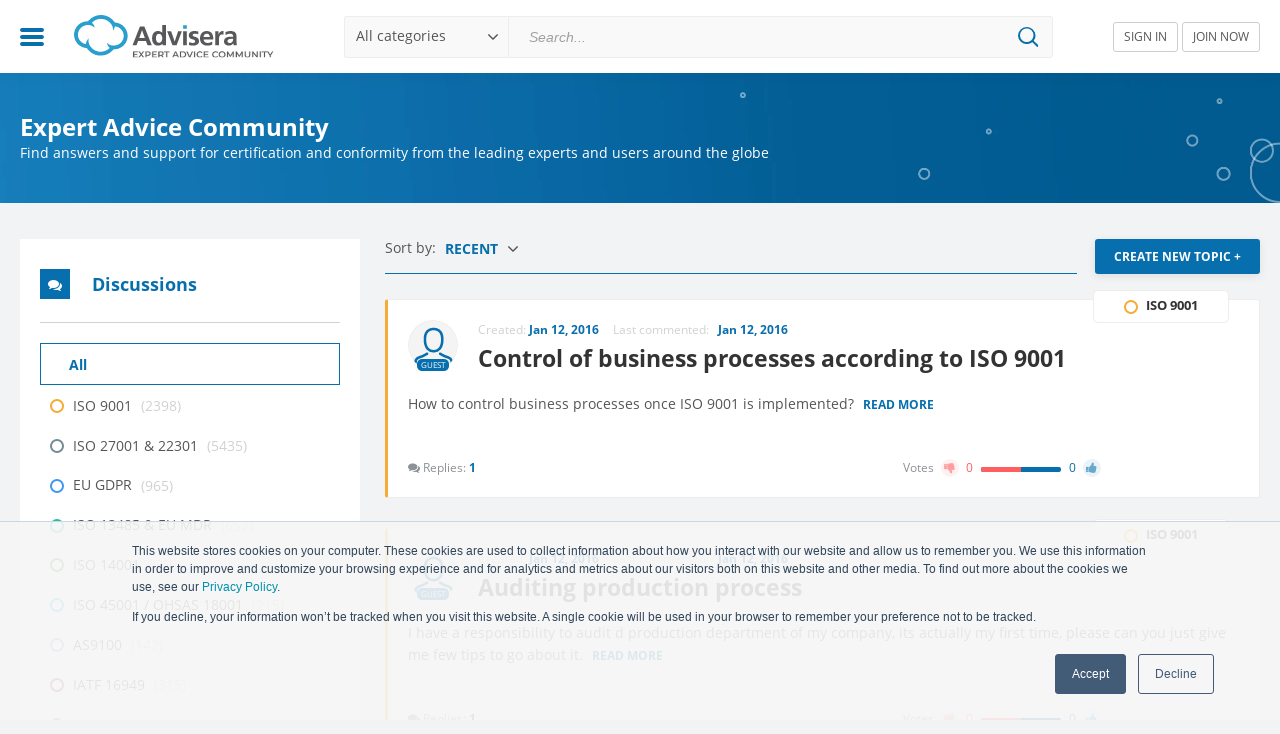

--- FILE ---
content_type: text/html; charset=UTF-8
request_url: https://community.advisera.com/?page=1122
body_size: 17859
content:
<!DOCTYPE HTML>
<!--[if IE]>
<script type="text/javascript">
    window.location = "https://community.advisera.com/browser-update/";
</script>
<![endif]-->
<html lang="en">

<head>
    <meta charset="utf-8">
    <meta name="format-detection" content="telephone=no">
    <meta name='viewport' content='width=device-width, initial-scale=1.0, maximum-scale=1.0, user-scalable=0' />
    <meta name="google-site-verification" content="69hKdI-LQH0McXIfGQwPWmQJHCKvwTBeGWXdBs5MVeI" />
    	<style>img:is([sizes="auto" i], [sizes^="auto," i]) { contain-intrinsic-size: 3000px 1500px }</style>
	
<!-- Search Engine Optimization by Rank Math PRO - https://rankmath.com/ -->
<title>Advisera expert community on cybersecurity &amp; quality standards</title>
<meta name="description" content="Join the community and learn from top cyber security experts and ISO certification consultants. Find answers and support from people who share their know-how."/>
<meta name="robots" content="follow, index"/>
<link rel="canonical" href="https://community.advisera.com/" />
<meta property="og:locale" content="en_US" />
<meta property="og:type" content="website" />
<meta property="og:title" content="Advisera expert community on cybersecurity &amp; quality standards" />
<meta property="og:description" content="Join the community and learn from top cyber security experts and ISO certification consultants. Find answers and support from people who share their know-how." />
<meta property="og:url" content="https://community.advisera.com/" />
<meta property="og:site_name" content="Expert Advice Community" />
<meta property="og:image" content="https://community.advisera.com/wp-content/uploads/2019/11/advisera-social.png" />
<meta property="og:image:secure_url" content="https://community.advisera.com/wp-content/uploads/2019/11/advisera-social.png" />
<meta property="og:image:width" content="1200" />
<meta property="og:image:height" content="630" />
<meta property="og:image:type" content="image/png" />
<meta name="twitter:card" content="summary_large_image" />
<meta name="twitter:title" content="Advisera expert community on cybersecurity &amp; quality standards" />
<meta name="twitter:description" content="Join the community and learn from top cyber security experts and ISO certification consultants. Find answers and support from people who share their know-how." />
<meta name="twitter:image" content="https://community.advisera.com/wp-content/uploads/2019/11/advisera-social.png" />
<script type="application/ld+json" class="rank-math-schema-pro">{"@context":"https://schema.org","@graph":[{"@type":"Organization","@id":"https://community.advisera.com/#organization","name":"Advisera Expert Solutions Ltd"},{"@type":"WebSite","@id":"https://community.advisera.com/#website","url":"https://community.advisera.com","name":"Expert Advice Community","publisher":{"@id":"https://community.advisera.com/#organization"},"inLanguage":"en-US","potentialAction":{"@type":"SearchAction","target":"https://community.advisera.com/?s={search_term_string}","query-input":"required name=search_term_string"}},{"@type":"CollectionPage","@id":"https://community.advisera.com/#webpage","url":"https://community.advisera.com/","name":"Advisera expert community on cybersecurity &amp; quality standards","about":{"@id":"https://community.advisera.com/#organization"},"isPartOf":{"@id":"https://community.advisera.com/#website"},"inLanguage":"en-US"}]}</script>
<!-- /Rank Math WordPress SEO plugin -->

<script type="text/javascript">
/* <![CDATA[ */
window._wpemojiSettings = {"baseUrl":"https:\/\/s.w.org\/images\/core\/emoji\/16.0.1\/72x72\/","ext":".png","svgUrl":"https:\/\/s.w.org\/images\/core\/emoji\/16.0.1\/svg\/","svgExt":".svg","source":{"concatemoji":"https:\/\/community.advisera.com\/wp-includes\/js\/wp-emoji-release.min.js?ver=6.8.3"}};
/*! This file is auto-generated */
!function(s,n){var o,i,e;function c(e){try{var t={supportTests:e,timestamp:(new Date).valueOf()};sessionStorage.setItem(o,JSON.stringify(t))}catch(e){}}function p(e,t,n){e.clearRect(0,0,e.canvas.width,e.canvas.height),e.fillText(t,0,0);var t=new Uint32Array(e.getImageData(0,0,e.canvas.width,e.canvas.height).data),a=(e.clearRect(0,0,e.canvas.width,e.canvas.height),e.fillText(n,0,0),new Uint32Array(e.getImageData(0,0,e.canvas.width,e.canvas.height).data));return t.every(function(e,t){return e===a[t]})}function u(e,t){e.clearRect(0,0,e.canvas.width,e.canvas.height),e.fillText(t,0,0);for(var n=e.getImageData(16,16,1,1),a=0;a<n.data.length;a++)if(0!==n.data[a])return!1;return!0}function f(e,t,n,a){switch(t){case"flag":return n(e,"\ud83c\udff3\ufe0f\u200d\u26a7\ufe0f","\ud83c\udff3\ufe0f\u200b\u26a7\ufe0f")?!1:!n(e,"\ud83c\udde8\ud83c\uddf6","\ud83c\udde8\u200b\ud83c\uddf6")&&!n(e,"\ud83c\udff4\udb40\udc67\udb40\udc62\udb40\udc65\udb40\udc6e\udb40\udc67\udb40\udc7f","\ud83c\udff4\u200b\udb40\udc67\u200b\udb40\udc62\u200b\udb40\udc65\u200b\udb40\udc6e\u200b\udb40\udc67\u200b\udb40\udc7f");case"emoji":return!a(e,"\ud83e\udedf")}return!1}function g(e,t,n,a){var r="undefined"!=typeof WorkerGlobalScope&&self instanceof WorkerGlobalScope?new OffscreenCanvas(300,150):s.createElement("canvas"),o=r.getContext("2d",{willReadFrequently:!0}),i=(o.textBaseline="top",o.font="600 32px Arial",{});return e.forEach(function(e){i[e]=t(o,e,n,a)}),i}function t(e){var t=s.createElement("script");t.src=e,t.defer=!0,s.head.appendChild(t)}"undefined"!=typeof Promise&&(o="wpEmojiSettingsSupports",i=["flag","emoji"],n.supports={everything:!0,everythingExceptFlag:!0},e=new Promise(function(e){s.addEventListener("DOMContentLoaded",e,{once:!0})}),new Promise(function(t){var n=function(){try{var e=JSON.parse(sessionStorage.getItem(o));if("object"==typeof e&&"number"==typeof e.timestamp&&(new Date).valueOf()<e.timestamp+604800&&"object"==typeof e.supportTests)return e.supportTests}catch(e){}return null}();if(!n){if("undefined"!=typeof Worker&&"undefined"!=typeof OffscreenCanvas&&"undefined"!=typeof URL&&URL.createObjectURL&&"undefined"!=typeof Blob)try{var e="postMessage("+g.toString()+"("+[JSON.stringify(i),f.toString(),p.toString(),u.toString()].join(",")+"));",a=new Blob([e],{type:"text/javascript"}),r=new Worker(URL.createObjectURL(a),{name:"wpTestEmojiSupports"});return void(r.onmessage=function(e){c(n=e.data),r.terminate(),t(n)})}catch(e){}c(n=g(i,f,p,u))}t(n)}).then(function(e){for(var t in e)n.supports[t]=e[t],n.supports.everything=n.supports.everything&&n.supports[t],"flag"!==t&&(n.supports.everythingExceptFlag=n.supports.everythingExceptFlag&&n.supports[t]);n.supports.everythingExceptFlag=n.supports.everythingExceptFlag&&!n.supports.flag,n.DOMReady=!1,n.readyCallback=function(){n.DOMReady=!0}}).then(function(){return e}).then(function(){var e;n.supports.everything||(n.readyCallback(),(e=n.source||{}).concatemoji?t(e.concatemoji):e.wpemoji&&e.twemoji&&(t(e.twemoji),t(e.wpemoji)))}))}((window,document),window._wpemojiSettings);
/* ]]> */
</script>
<style id='wp-emoji-styles-inline-css' type='text/css'>

	img.wp-smiley, img.emoji {
		display: inline !important;
		border: none !important;
		box-shadow: none !important;
		height: 1em !important;
		width: 1em !important;
		margin: 0 0.07em !important;
		vertical-align: -0.1em !important;
		background: none !important;
		padding: 0 !important;
	}
</style>
<style id='classic-theme-styles-inline-css' type='text/css'>
/*! This file is auto-generated */
.wp-block-button__link{color:#fff;background-color:#32373c;border-radius:9999px;box-shadow:none;text-decoration:none;padding:calc(.667em + 2px) calc(1.333em + 2px);font-size:1.125em}.wp-block-file__button{background:#32373c;color:#fff;text-decoration:none}
</style>
<style id='global-styles-inline-css' type='text/css'>
:root{--wp--preset--aspect-ratio--square: 1;--wp--preset--aspect-ratio--4-3: 4/3;--wp--preset--aspect-ratio--3-4: 3/4;--wp--preset--aspect-ratio--3-2: 3/2;--wp--preset--aspect-ratio--2-3: 2/3;--wp--preset--aspect-ratio--16-9: 16/9;--wp--preset--aspect-ratio--9-16: 9/16;--wp--preset--color--black: #000000;--wp--preset--color--cyan-bluish-gray: #abb8c3;--wp--preset--color--white: #ffffff;--wp--preset--color--pale-pink: #f78da7;--wp--preset--color--vivid-red: #cf2e2e;--wp--preset--color--luminous-vivid-orange: #ff6900;--wp--preset--color--luminous-vivid-amber: #fcb900;--wp--preset--color--light-green-cyan: #7bdcb5;--wp--preset--color--vivid-green-cyan: #00d084;--wp--preset--color--pale-cyan-blue: #8ed1fc;--wp--preset--color--vivid-cyan-blue: #0693e3;--wp--preset--color--vivid-purple: #9b51e0;--wp--preset--gradient--vivid-cyan-blue-to-vivid-purple: linear-gradient(135deg,rgba(6,147,227,1) 0%,rgb(155,81,224) 100%);--wp--preset--gradient--light-green-cyan-to-vivid-green-cyan: linear-gradient(135deg,rgb(122,220,180) 0%,rgb(0,208,130) 100%);--wp--preset--gradient--luminous-vivid-amber-to-luminous-vivid-orange: linear-gradient(135deg,rgba(252,185,0,1) 0%,rgba(255,105,0,1) 100%);--wp--preset--gradient--luminous-vivid-orange-to-vivid-red: linear-gradient(135deg,rgba(255,105,0,1) 0%,rgb(207,46,46) 100%);--wp--preset--gradient--very-light-gray-to-cyan-bluish-gray: linear-gradient(135deg,rgb(238,238,238) 0%,rgb(169,184,195) 100%);--wp--preset--gradient--cool-to-warm-spectrum: linear-gradient(135deg,rgb(74,234,220) 0%,rgb(151,120,209) 20%,rgb(207,42,186) 40%,rgb(238,44,130) 60%,rgb(251,105,98) 80%,rgb(254,248,76) 100%);--wp--preset--gradient--blush-light-purple: linear-gradient(135deg,rgb(255,206,236) 0%,rgb(152,150,240) 100%);--wp--preset--gradient--blush-bordeaux: linear-gradient(135deg,rgb(254,205,165) 0%,rgb(254,45,45) 50%,rgb(107,0,62) 100%);--wp--preset--gradient--luminous-dusk: linear-gradient(135deg,rgb(255,203,112) 0%,rgb(199,81,192) 50%,rgb(65,88,208) 100%);--wp--preset--gradient--pale-ocean: linear-gradient(135deg,rgb(255,245,203) 0%,rgb(182,227,212) 50%,rgb(51,167,181) 100%);--wp--preset--gradient--electric-grass: linear-gradient(135deg,rgb(202,248,128) 0%,rgb(113,206,126) 100%);--wp--preset--gradient--midnight: linear-gradient(135deg,rgb(2,3,129) 0%,rgb(40,116,252) 100%);--wp--preset--font-size--small: 13px;--wp--preset--font-size--medium: 20px;--wp--preset--font-size--large: 36px;--wp--preset--font-size--x-large: 42px;--wp--preset--spacing--20: 0.44rem;--wp--preset--spacing--30: 0.67rem;--wp--preset--spacing--40: 1rem;--wp--preset--spacing--50: 1.5rem;--wp--preset--spacing--60: 2.25rem;--wp--preset--spacing--70: 3.38rem;--wp--preset--spacing--80: 5.06rem;--wp--preset--shadow--natural: 6px 6px 9px rgba(0, 0, 0, 0.2);--wp--preset--shadow--deep: 12px 12px 50px rgba(0, 0, 0, 0.4);--wp--preset--shadow--sharp: 6px 6px 0px rgba(0, 0, 0, 0.2);--wp--preset--shadow--outlined: 6px 6px 0px -3px rgba(255, 255, 255, 1), 6px 6px rgba(0, 0, 0, 1);--wp--preset--shadow--crisp: 6px 6px 0px rgba(0, 0, 0, 1);}:where(.is-layout-flex){gap: 0.5em;}:where(.is-layout-grid){gap: 0.5em;}body .is-layout-flex{display: flex;}.is-layout-flex{flex-wrap: wrap;align-items: center;}.is-layout-flex > :is(*, div){margin: 0;}body .is-layout-grid{display: grid;}.is-layout-grid > :is(*, div){margin: 0;}:where(.wp-block-columns.is-layout-flex){gap: 2em;}:where(.wp-block-columns.is-layout-grid){gap: 2em;}:where(.wp-block-post-template.is-layout-flex){gap: 1.25em;}:where(.wp-block-post-template.is-layout-grid){gap: 1.25em;}.has-black-color{color: var(--wp--preset--color--black) !important;}.has-cyan-bluish-gray-color{color: var(--wp--preset--color--cyan-bluish-gray) !important;}.has-white-color{color: var(--wp--preset--color--white) !important;}.has-pale-pink-color{color: var(--wp--preset--color--pale-pink) !important;}.has-vivid-red-color{color: var(--wp--preset--color--vivid-red) !important;}.has-luminous-vivid-orange-color{color: var(--wp--preset--color--luminous-vivid-orange) !important;}.has-luminous-vivid-amber-color{color: var(--wp--preset--color--luminous-vivid-amber) !important;}.has-light-green-cyan-color{color: var(--wp--preset--color--light-green-cyan) !important;}.has-vivid-green-cyan-color{color: var(--wp--preset--color--vivid-green-cyan) !important;}.has-pale-cyan-blue-color{color: var(--wp--preset--color--pale-cyan-blue) !important;}.has-vivid-cyan-blue-color{color: var(--wp--preset--color--vivid-cyan-blue) !important;}.has-vivid-purple-color{color: var(--wp--preset--color--vivid-purple) !important;}.has-black-background-color{background-color: var(--wp--preset--color--black) !important;}.has-cyan-bluish-gray-background-color{background-color: var(--wp--preset--color--cyan-bluish-gray) !important;}.has-white-background-color{background-color: var(--wp--preset--color--white) !important;}.has-pale-pink-background-color{background-color: var(--wp--preset--color--pale-pink) !important;}.has-vivid-red-background-color{background-color: var(--wp--preset--color--vivid-red) !important;}.has-luminous-vivid-orange-background-color{background-color: var(--wp--preset--color--luminous-vivid-orange) !important;}.has-luminous-vivid-amber-background-color{background-color: var(--wp--preset--color--luminous-vivid-amber) !important;}.has-light-green-cyan-background-color{background-color: var(--wp--preset--color--light-green-cyan) !important;}.has-vivid-green-cyan-background-color{background-color: var(--wp--preset--color--vivid-green-cyan) !important;}.has-pale-cyan-blue-background-color{background-color: var(--wp--preset--color--pale-cyan-blue) !important;}.has-vivid-cyan-blue-background-color{background-color: var(--wp--preset--color--vivid-cyan-blue) !important;}.has-vivid-purple-background-color{background-color: var(--wp--preset--color--vivid-purple) !important;}.has-black-border-color{border-color: var(--wp--preset--color--black) !important;}.has-cyan-bluish-gray-border-color{border-color: var(--wp--preset--color--cyan-bluish-gray) !important;}.has-white-border-color{border-color: var(--wp--preset--color--white) !important;}.has-pale-pink-border-color{border-color: var(--wp--preset--color--pale-pink) !important;}.has-vivid-red-border-color{border-color: var(--wp--preset--color--vivid-red) !important;}.has-luminous-vivid-orange-border-color{border-color: var(--wp--preset--color--luminous-vivid-orange) !important;}.has-luminous-vivid-amber-border-color{border-color: var(--wp--preset--color--luminous-vivid-amber) !important;}.has-light-green-cyan-border-color{border-color: var(--wp--preset--color--light-green-cyan) !important;}.has-vivid-green-cyan-border-color{border-color: var(--wp--preset--color--vivid-green-cyan) !important;}.has-pale-cyan-blue-border-color{border-color: var(--wp--preset--color--pale-cyan-blue) !important;}.has-vivid-cyan-blue-border-color{border-color: var(--wp--preset--color--vivid-cyan-blue) !important;}.has-vivid-purple-border-color{border-color: var(--wp--preset--color--vivid-purple) !important;}.has-vivid-cyan-blue-to-vivid-purple-gradient-background{background: var(--wp--preset--gradient--vivid-cyan-blue-to-vivid-purple) !important;}.has-light-green-cyan-to-vivid-green-cyan-gradient-background{background: var(--wp--preset--gradient--light-green-cyan-to-vivid-green-cyan) !important;}.has-luminous-vivid-amber-to-luminous-vivid-orange-gradient-background{background: var(--wp--preset--gradient--luminous-vivid-amber-to-luminous-vivid-orange) !important;}.has-luminous-vivid-orange-to-vivid-red-gradient-background{background: var(--wp--preset--gradient--luminous-vivid-orange-to-vivid-red) !important;}.has-very-light-gray-to-cyan-bluish-gray-gradient-background{background: var(--wp--preset--gradient--very-light-gray-to-cyan-bluish-gray) !important;}.has-cool-to-warm-spectrum-gradient-background{background: var(--wp--preset--gradient--cool-to-warm-spectrum) !important;}.has-blush-light-purple-gradient-background{background: var(--wp--preset--gradient--blush-light-purple) !important;}.has-blush-bordeaux-gradient-background{background: var(--wp--preset--gradient--blush-bordeaux) !important;}.has-luminous-dusk-gradient-background{background: var(--wp--preset--gradient--luminous-dusk) !important;}.has-pale-ocean-gradient-background{background: var(--wp--preset--gradient--pale-ocean) !important;}.has-electric-grass-gradient-background{background: var(--wp--preset--gradient--electric-grass) !important;}.has-midnight-gradient-background{background: var(--wp--preset--gradient--midnight) !important;}.has-small-font-size{font-size: var(--wp--preset--font-size--small) !important;}.has-medium-font-size{font-size: var(--wp--preset--font-size--medium) !important;}.has-large-font-size{font-size: var(--wp--preset--font-size--large) !important;}.has-x-large-font-size{font-size: var(--wp--preset--font-size--x-large) !important;}
:where(.wp-block-post-template.is-layout-flex){gap: 1.25em;}:where(.wp-block-post-template.is-layout-grid){gap: 1.25em;}
:where(.wp-block-columns.is-layout-flex){gap: 2em;}:where(.wp-block-columns.is-layout-grid){gap: 2em;}
:root :where(.wp-block-pullquote){font-size: 1.5em;line-height: 1.6;}
</style>
<link rel='stylesheet' id='main-css' href='https://community.advisera.com/wp-content/themes/eac/public/main.css?ver=1.3.91' type='text/css' media='all' />
<link rel="https://api.w.org/" href="https://community.advisera.com/wp-json/" /><link rel="EditURI" type="application/rsd+xml" title="RSD" href="https://community.advisera.com/xmlrpc.php?rsd" />
<meta name="generator" content="WordPress 6.8.3" />
<link rel="icon" href="https://community.advisera.com/wp-content/uploads/2019/09/favicon-2.png" sizes="32x32" />
<link rel="icon" href="https://community.advisera.com/wp-content/uploads/2019/09/favicon-2.png" sizes="192x192" />
<link rel="apple-touch-icon" href="https://community.advisera.com/wp-content/uploads/2019/09/favicon-2.png" />
<meta name="msapplication-TileImage" content="https://community.advisera.com/wp-content/uploads/2019/09/favicon-2.png" />
		<style type="text/css" id="wp-custom-css">
			.recaptcha-wrapper {
    width: 100%;
    max-width: 100%;
    overflow: hidden;
    margin: 10px 0;
}
.recaptcha-wrapper .cf-turnstile iframe {
	width: 100% !important;
}		</style>
		    <link rel="dns-prefetch" href="https://connect.facebook.net">
    <link rel="dns-prefetch" href="https://www.googletagmanager.com">
    <link rel="dns-prefetch" href="https://fonts.gstatic.com">
    <link rel="dns-prefetch" href="https://www.gstatic.com">
    <link rel="dns-prefetch" href="https://www.google.com">
    <link rel="preload" as="style" href="https://community.advisera.com/wp-content/themes/eac/public/fonts.css">
    <link rel="stylesheet" type="text/css" href="https://community.advisera.com/wp-content/themes/eac/public/fonts.css">
    <link rel="stylesheet" type="text/css" href="https://fonts.googleapis.com/css?family=Lora:400,700&display=swap&subset=latin-ext">

    <script type="text/javascript">
        if (navigator.appName.indexOf("Internet Explorer") !== -1 || navigator.userAgent.match(/Trident.*rv[ :]*11\./)) {
            window.location = "https://community.advisera.com/browser-update/";
        }
    </script>
            <script>
            (function(w, d, s, l, i) {
                w[l] = w[l] || [];
                w[l].push({
                    'gtm.start': new Date().getTime(),
                    event: 'gtm.js'
                });
                var f = d.getElementsByTagName(s)[0],
                    j = d.createElement(s),
                    dl = l != 'dataLayer' ? '&l=' + l : '';
                j.async = true;
                j.src =
                    'https://www.googletagmanager.com/gtm.js?id=' + i + dl;
                f.parentNode.insertBefore(j, f);
            })(window, document, 'script', 'dataLayer', 'GTM-W8Z7FV');
        </script>
    </head>

<body class="home blog paged-1122 wp-theme-eac">
            <div id="page-loader"></div>
        <div id="page-wrapper">
        
                    <!-- Google Tag Manager (noscript) -->
            <noscript><iframe src="https://www.googletagmanager.com/ns.html?id=GTM-W8Z7FV" height="0" width="0" style="display:none;visibility:hidden"></iframe></noscript>
            <!-- End Google Tag Manager (noscript) -->
        
        <script type="text/javascript">
            window.isHome = "1";
            window.isLoggedIn = false;
            window.visitorsCanVote = 1;
            window.apiRoot = "https://community.advisera.com";
            window.canAssignTopics = ""
            window.canPinTopics = ""
            window.profileUrl = "https://community.advisera.com/user/{display_name}/{id}/";
            window.searchTagsUrl = "https://community.advisera.com/wp-json/adpress-tags/search";
            window.searchTagsByIdUrl = "https://community.advisera.com/wp-json/adpress-tags/get-by-ids";
            window.searchItemsUrl = "https://community.advisera.com/wp-json/adpress-topics/get-search-suggestions";
            //SEARCH TAGS BY ID URL
            //window.searchTagsByIdUrl = "https://community.advisera.com/wp-json/adpress-tags/search";

            //SAVE OR REMOVE BOOKMARK URL
            window.bookmarkUrl = "https://community.advisera.com/wp-json/adpress-bookmarks/bookmark/store";
            window.assignUrl = "https://community.advisera.com/wp-json/adpress-bookmarks/bookmark/assign";

            window.findUserUrl = "https://community.advisera.com/wp-json/users/find";
            window.wpNonce = "7ff777955c";
            window.loginURL = "https://community.advisera.com/sign-in/";
            window.tinyMCEMentionsStylesUrl = "https://community.advisera.com/wp-content/themes/eac/public/tinymce-custom.css";
            window.textMentionSomeone = "Start typing someone's name to mention";
            window.textPost = "Post ";
            window.defaultErrorMessage = "An error occurred please try again";
            window.textVerificationEmailSent = "We've sent you an email with an activation link. Please check your inbox and follow the instructions in the email.";
            window.defaultSuccessMessage = "Success!";
            window.php_session = [];
            window.profileImageUploadUrl = "https://community.advisera.com/wp-json/user/change-profile-image";
            window.changePasswordUrl = "https://community.advisera.com/wp-json/user/change-password";
            window.redirectUserUrl = "https://community.advisera.com/user/redirect/{id}/";
            window.resendVerificationEmail = "https://community.advisera.com/wp-json/user/resend-verification-email";
                            window.myUser = {"user_email":null,"ID":0};
            
            window.pinTopicUrl = "https://community.advisera.com/wp-json/pinned-topics/pinned-topic/store";

            //JS TEXT
            window.copiedText = 'Copied';
            window.saveBookmark = 'Bookmark saved';
            window.deleteBookmark = 'Bookmark deleted';
            window.selectText = 'Select';
            window.sendingEmail = 'Sending email';
            window.noResultsFoundText = 'No results found for {{query}}';

            //JS default image
            window.defaultUserImage = 'https://community.advisera.com/wp-content/themes/eac/public/img/user-dummy2.svg';

            window.addExtraEditorPlugin = function(plugin) {

                if (!window.extraEditorPlugins) {
                    window.extraEditorPlugins = '';
                }

                window.extraEditorPlugins += ' ' + plugin + ' ';
            };

            window.addExtraToolbarPlugin = function(plugin) {

                if (!window.extraToolbarPlugins) {
                    window.extraToolbarPlugins = '';
                }

                window.extraToolbarPlugins += ' ' + plugin + ' ';
            };



                    </script>
        
        <div class="Alertify">
	<ul>
		
	</ul>
</div>        
        <header class="site_header">
            <div class="Header">
                <div class="Header--menu">
                    <a href="#" class="Header--hamburger" id="toogle_menu"></a>
                    <div class="Header--mainMenu" id="mainMenu_dropdown">
                        <div class="Header--mainMenu__top">
                            <div class="Header--mainMenu__utility_menu">
                                <ul>
                                    <li class="active"><a href="https://community.advisera.com" class="Link">New threads</a></li>
                                    <li class=""><a href="https://community.advisera.com/?sortBy=top-rated" class="Link">Top rated</a></li>
                                </ul>
                                <ul>
                                    <li class=""><a href="https://community.advisera.com/?sortBy=last-commented" class="Link">Last commented</a></li>
                                    <li class=""><a href="https://community.advisera.com/?sortBy=most-commented" class="Link">Most commented</a></li>
                                </ul>
                            </div>
                        </div>
                        <div class="Header--mainMenu__middle">
                            <div class="Header--mainMenu__category_menu">
                                <ul>
                                                                                                                        <li>
                                                                                        <a href="https://community.advisera.com/discussion/iso-9001/" class="link" data-value="9">
                                                <i class="categoryCirlce" style="border-color: #f7ab33"></i>
                                                <span>ISO 9001</span>
                                            </a>
                                            </li>
                                                                                                                            <li>
                                                                                        <a href="https://community.advisera.com/discussion/iso-27001-iso-22301/" class="link" data-value="10">
                                                <i class="categoryCirlce" style="border-color: #748b97"></i>
                                                <span>ISO 27001 &amp; 22301</span>
                                            </a>
                                            </li>
                                                                                                                            <li>
                                                                                        <a href="https://community.advisera.com/discussion/eu-gdpr/" class="link" data-value="11">
                                                <i class="categoryCirlce" style="border-color: #4296f0"></i>
                                                <span>EU GDPR</span>
                                            </a>
                                            </li>
                                                                                                                            <li>
                                                                                        <a href="https://community.advisera.com/discussion/iso-13485-eu-mdr/" class="link" data-value="17">
                                                <i class="categoryCirlce" style="border-color: #20c3a8"></i>
                                                <span>ISO 13485 &amp; EU MDR</span>
                                            </a>
                                            </li>
                                                                                                                            <li>
                                                                                        <a href="https://community.advisera.com/discussion/iso-14001/" class="link" data-value="21">
                                                <i class="categoryCirlce" style="border-color: #4c9d48"></i>
                                                <span>ISO 14001</span>
                                            </a>
                                            </li>
                                                                                                                            <li>
                                                                                        <a href="https://community.advisera.com/discussion/iso-45001-ohsas-18001/" class="link" data-value="30">
                                                <i class="categoryCirlce" style="border-color: #23c0f1"></i>
                                                <span>ISO 45001 / OHSAS 18001</span>
                                            </a>
                                            </li>
                                                                                                                            <li>
                                                                                        <a href="https://community.advisera.com/discussion/as9100/" class="link" data-value="35">
                                                <i class="categoryCirlce" style="border-color: #90a4e2"></i>
                                                <span>AS9100</span>
                                            </a>
                                            </li>
                                                                                                                            <li>
                                                                                        <a href="https://community.advisera.com/discussion/iatf-16949/" class="link" data-value="36">
                                                <i class="categoryCirlce" style="border-color: #9f4545"></i>
                                                <span>IATF 16949</span>
                                            </a>
                                            </li>
                                                                                                                            <li>
                                                                                        <a href="https://community.advisera.com/discussion/iso-17025/" class="link" data-value="37">
                                                <i class="categoryCirlce" style="border-color: #6da8b1"></i>
                                                <span>ISO 17025</span>
                                            </a>
                                            </li>
                                                                                                                            <li>
                                                                                        <a href="https://community.advisera.com/discussion/itil-iso-20000/" class="link" data-value="38">
                                                <i class="categoryCirlce" style="border-color: #0f75bc"></i>
                                                <span>ITIL &amp; ISO 20000</span>
                                            </a>
                                            </li>
                                                                        </ul>
                                                            </div>
                        </div>
                        <div class="Header--mainMenu__bottom">
                            <div class="menu-main-menu-container"><ul id="menu-main-menu" class="menu"><li id="menu-item-237" class="menu-item menu-item-type-custom menu-item-object-custom menu-item-237"><a target="_blank" href="https://advisera.com/">Advisera Home</a></li>
<li id="menu-item-330" class="menu-item menu-item-type-custom menu-item-object-custom menu-item-330"><a target="_blank" href="https://advisera.com/about/">About us</a></li>
<li id="menu-item-331" class="menu-item menu-item-type-custom menu-item-object-custom menu-item-331"><a target="_blank" href="https://help.advisera.com/">FAQ</a></li>
<li id="menu-item-332" class="menu-item menu-item-type-custom menu-item-object-custom menu-item-332"><a target="_blank" href="https://advisera.com/terms/">Privacy and Terms</a></li>
</ul></div>                        </div>
                    </div>
                </div>
                <div class="Header--logo">
                    <a href="https://community.advisera.com/">
                        <img width="200" height="47" data-no-lazy="1" alt="Advisera" src="https://community.advisera.com/wp-content/themes/eac/assets/img/advisera-expert-advice-community.svg" />
                    </a>
                </div>
                <div class="Header--search">
                    <form id="searchForm" method="GET" action="/search/page/1/">
                        <!-- CUSTOM SELECT -->
                        <div class="Selectholder">
                            <input type="hidden" name="adpress-category" />
                            <div class="chosenValue"></div>
                            <div class="dropdown">
                                <ul>
                                                                            <li selected="selected"><a class="Link" data-value="">All categories</a></li>
                                    
                                                                                                                        <li>
                                                <a href="https://community.advisera.com/discussion/iso-9001/" class="Link" data-value="9">
                                                    <i class="categoryCirlce" style="border-color: #f7ab33"></i>
                                                    <span>ISO 9001</span>
                                                </a>
                                            </li>
                                                                                                                                                                <li>
                                                <a href="https://community.advisera.com/discussion/iso-27001-iso-22301/" class="Link" data-value="10">
                                                    <i class="categoryCirlce" style="border-color: #748b97"></i>
                                                    <span>ISO 27001 &amp; 22301</span>
                                                </a>
                                            </li>
                                                                                                                                                                <li>
                                                <a href="https://community.advisera.com/discussion/eu-gdpr/" class="Link" data-value="11">
                                                    <i class="categoryCirlce" style="border-color: #4296f0"></i>
                                                    <span>EU GDPR</span>
                                                </a>
                                            </li>
                                                                                                                                                                <li>
                                                <a href="https://community.advisera.com/discussion/iso-13485-eu-mdr/" class="Link" data-value="17">
                                                    <i class="categoryCirlce" style="border-color: #20c3a8"></i>
                                                    <span>ISO 13485 &amp; EU MDR</span>
                                                </a>
                                            </li>
                                                                                                                                                                <li>
                                                <a href="https://community.advisera.com/discussion/iso-14001/" class="Link" data-value="21">
                                                    <i class="categoryCirlce" style="border-color: #4c9d48"></i>
                                                    <span>ISO 14001</span>
                                                </a>
                                            </li>
                                                                                                                                                                <li>
                                                <a href="https://community.advisera.com/discussion/iso-45001-ohsas-18001/" class="Link" data-value="30">
                                                    <i class="categoryCirlce" style="border-color: #23c0f1"></i>
                                                    <span>ISO 45001 / OHSAS 18001</span>
                                                </a>
                                            </li>
                                                                                                                                                                <li>
                                                <a href="https://community.advisera.com/discussion/as9100/" class="Link" data-value="35">
                                                    <i class="categoryCirlce" style="border-color: #90a4e2"></i>
                                                    <span>AS9100</span>
                                                </a>
                                            </li>
                                                                                                                                                                <li>
                                                <a href="https://community.advisera.com/discussion/iatf-16949/" class="Link" data-value="36">
                                                    <i class="categoryCirlce" style="border-color: #9f4545"></i>
                                                    <span>IATF 16949</span>
                                                </a>
                                            </li>
                                                                                                                                                                <li>
                                                <a href="https://community.advisera.com/discussion/iso-17025/" class="Link" data-value="37">
                                                    <i class="categoryCirlce" style="border-color: #6da8b1"></i>
                                                    <span>ISO 17025</span>
                                                </a>
                                            </li>
                                                                                                                                                                <li>
                                                <a href="https://community.advisera.com/discussion/itil-iso-20000/" class="Link" data-value="38">
                                                    <i class="categoryCirlce" style="border-color: #0f75bc"></i>
                                                    <span>ITIL &amp; ISO 20000</span>
                                                </a>
                                            </li>
                                                                                                                                                </ul>
                            </div>
                        </div>
                        <!-- CUSTOM SELECT -->
                        <div class="Searchholder">
                            <div class="typeahead__container">
                                <div class="typeahead__field">
                                    <div class="typeahead__query">
                                        <input class="search-typeahead" name="search" autocomplete="off" type="text" placeholder="Search..." value="" />
                                    </div>
                                </div>
                            </div>
                            <div class="search-icon"></div>
                        </div>
                    </form>
                </div>
                <div class="Header--toggleSearch">
                    <a href="#" id="toogle_search"></a>
                </div>
                <div class="Header--language">
                    <div class="Languageholder">
                        <select>
                            <option>HR</option>
                            <option>EN</option>
                        </select>
                    </div>
                </div>
                                    <div class="Header--user phone">
                        <div class="Userdropdown">
                            <div class="Userimage"></div>
                            <i class="caret"></i>
                            <div class="dropdownMenu">
                                <div class="dropdown-arrow"></div>
                                <ul>
                                    <li><a href="https://community.advisera.com/sign-in/?redirect=https%3A%2F%2Fcommunity.advisera.com%2F%3Fpage%3D1122" class="Link" rel="nofollow">Sign In</a></a></li>
                                    <li><a href="https://community.advisera.com/sign-up/?user" class="Link">Join Now</a></li>
                                </ul>
                            </div>
                        </div>
                    </div>
                    <div class="Header--signup">
                        <a href="https://community.advisera.com/sign-in/?redirect=https%3A%2F%2Fcommunity.advisera.com%2F%3Fpage%3D1122" class="button small transparent sing-in" rel="nofollow">SIGN IN</a>
                        <a href="https://community.advisera.com/sign-up/?user" class="button small transparent sign-up">JOIN NOW</a>
                    </div>
                            </div>
        </header>
<script type="text/javascript">
	window.rest_route_tag_search = "https://community.advisera.com/wp-json/adpress-tags/search";
	window.topicsData = [{"id":4478,"ID":4478,"post_author":"496","post_type":"adpress_topic","post_title":"Control of business processes according to ISO 9001","post_content":"How to control business processes once ISO 9001 is implemented?\n","post_name":"control-of-business-processes-according-to-iso-9001","post_status":"publish","guid":"https:\/\/community.advisera.com\/control-of-business-processes-according-to-iso-9001","post_date":"2016-01-12 10:33:56","comment_count":"1","post_modified":"2016-01-12 10:33:56","reply_count":"1","filter":"raw","link":"https:\/\/community.advisera.com\/topic\/control-of-business-processes-according-to-iso-9001\/","modified_formatted":"Jan 12, 2016","date_formatted":"Jan 12, 2016","my_vote":null,"my_bookmark":null,"categories":[{"term_id":"9","name":"ISO 9001","slug":"iso-9001","term_group":"0","term_order":"1","object_id":"4478","category_color":"#f7ab33","taxonomy":"adpress_categories","private_forum":null,"link":"https:\/\/community.advisera.com\/discussion\/iso-9001"}],"tags":[],"upvotes_count":0,"downvotes_count":0,"negativePercentage":0.5,"author":{"ID":"496","user_login":"guest-user","user_pass":"$P$BsncWKEDVVE\/tlnoTEvXEt2ghJNSJA.","user_nicename":"guest-user","user_email":"Guestuser@import-advisera.com","user_url":"","user_registered":"2015-09-12 13:43:56","user_activation_key":"","user_status":"0","display_name":"Guest user","top_contributor":"496","caps":"a:1:{s:20:\"regular_adpress_user\";b:1;}","is_guest_user":"1","profile_image":null,"signature":null,"badge":"top-contributor"},"pinned":false,"last_comment":{"comment_ID":"4601","comment_post_ID":"4478","user_id":"666","comment_date":"2016-01-12 10:33:56","comment_content":"<br \/>\nAnswer:<br \/>\n<br \/>\nImplementation of ISO 9001 includes establishing criteria for processes in order to ensure that the processes will deliver intended results. When defining necessary controls for processes it is important to identify activities in the process where something might go wrong and establish control to prevent it from happening.<br \/>\n<br \/>\nThe best way to establish controls is through procedure where you will define what should be controlled, by whom and who is responsible to monitor execution of controls.<br \/>\n<br \/>\nFor more information, see these articles:<br \/>\n- Deciding Which Procedures to Document in QMS <a href=\"https:\/\/advisera.com\/9001academy\/blog\/2013\/11\/26\/deciding-procedures-document-qms\/\" class=\"content-link Link\" target=\"_blank\">https:\/\/advisera.com\/9001academy\/blog\/2013\/11\/26\/deciding-procedures-document-qms\/<\/a><br \/>\n- Watch Your Language! Don\u0092t confuse processes with procedures <a href=\"https:\/\/advisera.com\/9001academy\/blog\/2014\/11\/04\/watch-language-dont-confuse-processes-procedures\/\" class=\"content-link Link\" target=\"_blank\">https:\/\/advisera.com\/9001academy\/blog\/2014\/11\/04\/watch-language-dont-confuse-processes-procedures\/<\/a><br \/>\n- How links between processes can increase  level of quality <a href=\"https:\/\/advisera.com\/9001academy\/blog\/2015\/04\/07\/how-links-between-processes-can-increase-level-of-quality\/\" class=\"content-link Link\" target=\"_blank\">https:\/\/advisera.com\/9001academy\/blog\/2015\/04\/07\/how-links-between-processes-can-increase-level-of-quality\/<\/a>","date_formatted":"Jan 12, 2016"}},{"id":4482,"ID":4482,"post_author":"496","post_type":"adpress_topic","post_title":"Auditing production process","post_content":"I have a responsibility to audit d production department of my\u00a0company, its actually my first time, please can you\u00a0just give me few\u00a0tips to go about it.\n","post_name":"auditing-production-process","post_status":"publish","guid":"https:\/\/community.advisera.com\/auditing-production-process","post_date":"2016-01-12 10:33:35","comment_count":"1","post_modified":"2016-01-12 10:33:35","reply_count":"1","filter":"raw","link":"https:\/\/community.advisera.com\/topic\/auditing-production-process\/","modified_formatted":"Jan 12, 2016","date_formatted":"Jan 12, 2016","my_vote":null,"my_bookmark":null,"categories":[{"term_id":"9","name":"ISO 9001","slug":"iso-9001","term_group":"0","term_order":"1","object_id":"4482","category_color":"#f7ab33","taxonomy":"adpress_categories","private_forum":null,"link":"https:\/\/community.advisera.com\/discussion\/iso-9001"}],"tags":[],"upvotes_count":0,"downvotes_count":0,"negativePercentage":0.5,"author":{"ID":"496","user_login":"guest-user","user_pass":"$P$BsncWKEDVVE\/tlnoTEvXEt2ghJNSJA.","user_nicename":"guest-user","user_email":"Guestuser@import-advisera.com","user_url":"","user_registered":"2015-09-12 13:43:56","user_activation_key":"","user_status":"0","display_name":"Guest user","top_contributor":"496","caps":"a:1:{s:20:\"regular_adpress_user\";b:1;}","is_guest_user":"1","profile_image":null,"signature":null,"badge":"top-contributor"},"pinned":false,"last_comment":{"comment_ID":"4605","comment_post_ID":"4482","user_id":"666","comment_date":"2016-01-12 10:33:35","comment_content":"<br \/>\nAnswer:<br \/>\n<br \/>\nThere are some steps in conducting internal audit that are applicable to any process and they will prevent you from missing something out.<br \/>\n<br \/>\nFirst thing you should do is to review the documentation related to the production process, meaning all procedures, SOPs, records, etc. This will help you perform a second step and that is to develop the audit plan where you will define the processes you want to audit, the people and functions you want to interview and precise timing for all this. Then, you should conduct the audit according to the plan. Since it is your first time to perform the audit it is recommendable to create internal audit checklist for the production process and list all requirements that you need to audit.<br \/>\n<br \/>\nOnce you finish the internal audit, you need to create an internal audit report and to deliver it to relevant authority in your organization.<br \/>\n<br \/>\nIf you noticed some  problems or nonconformities during the audit you will also need to perform a follow-up to ensure that the problems are resolved, but this step will be taken in agreements with the top management.<br \/>\n<br \/>\nFor more information, read this articles:<br \/>\n<br \/>\n13 Steps for ISO 9001 Internal Auditing using ISO 19011\u00a0<a href=\"https:\/\/advisera.com\/9001academy\/knowledgebase\/13-steps-for-iso-9001-internal-auditing-using-iso-19011\/\" class=\"content-link Link\" target=\"_blank\">https:\/\/advisera.com\/9001academy\/knowledgebase\/13-steps-for-iso-9001-internal-auditing-using-iso-19011\/<\/a><br \/>\n<br \/>\nFive Main Steps in ISO 9001 Internal Audit\u00a0<a href=\"https:\/\/advisera.com\/9001academy\/knowledgebase\/five-main-steps-in-iso-9001-internal-audit\/\" class=\"content-link Link\" target=\"_blank\">https:\/\/advisera.com\/9001academy\/knowledgebase\/five-main-steps-in-iso-9001-internal-audit\/<\/a><br \/>\n<br \/>\nWriting an Audit Checklist for ISO 9001 Processes\u00a0<a href=\"https:\/\/advisera.com\/9001academy\/blog\/2014\/11\/25\/writing-audit-checklist-iso-9001-processes\/\" class=\"content-link Link\" target=\"_blank\">https:\/\/advisera.com\/9001academy\/blog\/2014\/11\/25\/writing-audit-checklist-iso-9001-processes\/<\/a>","date_formatted":"Jan 12, 2016"}},{"id":4477,"ID":4477,"post_author":"496","post_type":"adpress_topic","post_title":"Audit process according to ISO 9001:2015","post_content":"Now ISO 9001 2015 published, I want to know the audit process in absence of manual,procedure, records. How to define the risk in processes, it is logical question.\n","post_name":"audit-process-according-to-iso-90012015","post_status":"publish","guid":"https:\/\/community.advisera.com\/audit-process-according-to-iso-90012015","post_date":"2016-01-12 10:33:07","comment_count":"1","post_modified":"2016-01-12 10:33:07","reply_count":"1","filter":"raw","link":"https:\/\/community.advisera.com\/topic\/audit-process-according-to-iso-90012015\/","modified_formatted":"Jan 12, 2016","date_formatted":"Jan 12, 2016","my_vote":null,"my_bookmark":null,"categories":[{"term_id":"9","name":"ISO 9001","slug":"iso-9001","term_group":"0","term_order":"1","object_id":"4477","category_color":"#f7ab33","taxonomy":"adpress_categories","private_forum":null,"link":"https:\/\/community.advisera.com\/discussion\/iso-9001"}],"tags":[],"upvotes_count":0,"downvotes_count":0,"negativePercentage":0.5,"author":{"ID":"496","user_login":"guest-user","user_pass":"$P$BsncWKEDVVE\/tlnoTEvXEt2ghJNSJA.","user_nicename":"guest-user","user_email":"Guestuser@import-advisera.com","user_url":"","user_registered":"2015-09-12 13:43:56","user_activation_key":"","user_status":"0","display_name":"Guest user","top_contributor":"496","caps":"a:1:{s:20:\"regular_adpress_user\";b:1;}","is_guest_user":"1","profile_image":null,"signature":null,"badge":"top-contributor"},"pinned":false,"last_comment":{"comment_ID":"4600","comment_post_ID":"4477","user_id":"666","comment_date":"2016-01-12 10:33:07","comment_content":"<br \/>\r\nAnswer:<br \/>\r\n<br \/>\r\nThe audit process haven't changed in the new version of the standard, however the requirements are changed and now the auditor must put some extra effort to conduct the audit.<br \/>\r\n<br \/>\r\nThe manual is gone, that is true but the requirements for documents and records remained although they are differently formulated. When there is a phrase \"maintain as a documented information\" it means that the document is required, on the other hand, if there is a phrase \"retain documented information as an evidence\", it means that the record is required. For more information see: New approach to document and record control in ISO 9001:2015 <a href=\"https:\/\/advisera.com\/9001academy\/blog\/2015\/06\/30\/new-approach-to-document-and-record-control-in-iso-90012015\/\" class=\"content-link Link\" target=\"_blank\" >https:\/\/advisera.com\/9001academy\/blog\/2015\/06\/30\/new-approach-to-document-and-record-control-in-iso-90012015\/<\/a><br \/>\r\n<br \/>\r\nRegarding the risks in processes, you will need to examine the process and determine what can go wrong and in what stage of the process. Although it  is not a requirement, you can use some of the methodologies for risks assessment, for example FMEA (Failure Mode Effect Analysis) or FTA (Fault Tree Analysis) and the can be of great help.<br \/>\r\n<br \/>\r\nFor more information see Methodology for ISO 9001 Risk Analysis <a href=\"https:\/\/advisera.com\/9001academy\/blog\/2015\/09\/01\/methodology-for-iso-9001-risk-analysis\/\" class=\"content-link Link\" target=\"_blank\" >https:\/\/advisera.com\/9001academy\/blog\/2015\/09\/01\/methodology-for-iso-9001-risk-analysis\/<\/a> or watch the free webinar How to implement risk management in ISO 9001:2015 <a href=\"https:\/\/advisera.com\/9001academy\/binar\/how-to-implement-risk-management-in-iso-90012015-free-webinar\/\" class=\"content-link Link\" target=\"_blank\" >https:\/\/advisera.com\/9001academy\/binar\/how-to-implement-risk-management-in-iso-90012015-free-webinar\/<\/a>","date_formatted":"Jan 12, 2016"}},{"id":4484,"ID":4484,"post_author":"496","post_type":"adpress_topic","post_title":"Management review and performance evaluation","post_content":"I was just wondering if you could please give me some advise on what should be covered in the Management Review for Process Performance and Product Conformity.\n","post_name":"management-review-and-performance-evaluation","post_status":"publish","guid":"https:\/\/community.advisera.com\/management-review-and-performance-evaluation","post_date":"2016-01-12 10:32:41","comment_count":"1","post_modified":"2016-01-12 10:32:41","reply_count":"1","filter":"raw","link":"https:\/\/community.advisera.com\/topic\/management-review-and-performance-evaluation\/","modified_formatted":"Jan 12, 2016","date_formatted":"Jan 12, 2016","my_vote":null,"my_bookmark":null,"categories":[{"term_id":"9","name":"ISO 9001","slug":"iso-9001","term_group":"0","term_order":"1","object_id":"4484","category_color":"#f7ab33","taxonomy":"adpress_categories","private_forum":null,"link":"https:\/\/community.advisera.com\/discussion\/iso-9001"}],"tags":[],"upvotes_count":0,"downvotes_count":0,"negativePercentage":0.5,"author":{"ID":"496","user_login":"guest-user","user_pass":"$P$BsncWKEDVVE\/tlnoTEvXEt2ghJNSJA.","user_nicename":"guest-user","user_email":"Guestuser@import-advisera.com","user_url":"","user_registered":"2015-09-12 13:43:56","user_activation_key":"","user_status":"0","display_name":"Guest user","top_contributor":"496","caps":"a:1:{s:20:\"regular_adpress_user\";b:1;}","is_guest_user":"1","profile_image":null,"signature":null,"badge":"top-contributor"},"pinned":false,"last_comment":{"comment_ID":"4607","comment_post_ID":"4484","user_id":"666","comment_date":"2016-01-12 10:32:41","comment_content":"<br \/>\nCurrently we review non-conformance's raised for Out of Spec Product etc, however should there be more to this section.<br \/>\n<br \/>\nAnswer:<br \/>\n<br \/>\nIn order to review process performances you need to establish KPIs (Key Performance Indicators) for processes, meaning that you need to determine some indicator that can tell you weather your process is working in desired way and if it delivers intended results. For example for warehousing or storage process the number of nonconforming products in storage can be the indicator of storage process performance.<br \/>\n<br \/>\nThe same is for product conformance, you need to inspect the product against the product requirements and if there are nonconformities, to resolve them with corrective actions. Records of such nonconformities should be reviewed during the management review and the management should make decisions to remove those nonconformities in the future.<br \/>\n<br \/>\nBeside  nonconformances related to Out of Spec Product you should keep track of all nonconformities in your company in order to have more data to review and make decisions to prevent them from happening in the future. In this way you will truly improve your QMS and your company.<br \/>\n<br \/>\nFor more information, read these articles:<br \/>\n<br \/>\n- How to make Management Review more useful in the QMS <a href=\"https:\/\/advisera.com\/9001academy\/blog\/2014\/01\/21\/make-management-review-useful-qms\/\" class=\"content-link Link\" target=\"_blank\">https:\/\/advisera.com\/9001academy\/blog\/2014\/01\/21\/make-management-review-useful-qms\/<\/a><br \/>\n<br \/>\n- How to Make Management Review More Practical <a href=\"https:\/\/advisera.com\/9001academy\/blog\/2013\/12\/10\/make-management-review-practical\/\" class=\"content-link Link\" target=\"_blank\">https:\/\/advisera.com\/9001academy\/blog\/2013\/12\/10\/make-management-review-practical\/<\/a>","date_formatted":"Jan 12, 2016"}},{"id":4483,"ID":4483,"post_author":"496","post_type":"adpress_topic","post_title":"Quality Objectives and Quality Manual","post_content":"\u00a0We are a company that produces leather (tannery) Trying to write our quality objective and manual to help kick start the process of preparing of stage 1 audit\n","post_name":"quality-objectives-and-quality-manual","post_status":"publish","guid":"https:\/\/community.advisera.com\/quality-objectives-and-quality-manual","post_date":"2016-01-12 10:32:15","comment_count":"1","post_modified":"2016-01-12 10:32:15","reply_count":"1","filter":"raw","link":"https:\/\/community.advisera.com\/topic\/quality-objectives-and-quality-manual\/","modified_formatted":"Jan 12, 2016","date_formatted":"Jan 12, 2016","my_vote":null,"my_bookmark":null,"categories":[{"term_id":"9","name":"ISO 9001","slug":"iso-9001","term_group":"0","term_order":"1","object_id":"4483","category_color":"#f7ab33","taxonomy":"adpress_categories","private_forum":null,"link":"https:\/\/community.advisera.com\/discussion\/iso-9001"}],"tags":[],"upvotes_count":0,"downvotes_count":0,"negativePercentage":0.5,"author":{"ID":"496","user_login":"guest-user","user_pass":"$P$BsncWKEDVVE\/tlnoTEvXEt2ghJNSJA.","user_nicename":"guest-user","user_email":"Guestuser@import-advisera.com","user_url":"","user_registered":"2015-09-12 13:43:56","user_activation_key":"","user_status":"0","display_name":"Guest user","top_contributor":"496","caps":"a:1:{s:20:\"regular_adpress_user\";b:1;}","is_guest_user":"1","profile_image":null,"signature":null,"badge":"top-contributor"},"pinned":false,"last_comment":{"comment_ID":"4606","comment_post_ID":"4483","user_id":"666","comment_date":"2016-01-12 10:32:15","comment_content":"<br \/>\nAnswer:<br \/>\n<br \/>\nThe most important thing with the quality objectives is to make them measurable and timed, and in this way it will be much easier to keep track whether they are achieved or not. For example \"Increase of customer satisfaction by 10% in 2016\"<br \/>\n<br \/>\nThe biggest challenge when creating a quality manual is to meet requirements of the standard regarding the quality manual (define the scope of the QMS, describe the procedures or make reference to them and describe interactions between the processes and their interactions) and yet make it short, easy to read and useful.<br \/>\n<br \/>\nFor more information read these articles:<br \/>\n- How to Write Good Quality Objectives <a href=\"https:\/\/advisera.com\/9001academy\/knowledgebase\/how-to-write-good-quality-objectives\/\" class=\"content-link Link\" target=\"_blank\">https:\/\/advisera.com\/9001academy\/knowledgebase\/how-to-write-good-quality-objectives\/<\/a><br \/>\n- Writing a short Quality Manual https:\/\/adviser a.com\/9001academy\/knowledgebase\/writing-a-short-quality-manual\/<br \/>\n- The future of the Quality Manual in ISO 9001:2015 <a href=\"https:\/\/advisera.com\/9001academy\/knowledgebase\/the-future-of-the-quality-manual-in-iso-90012015\/\" class=\"content-link Link\" target=\"_blank\">https:\/\/advisera.com\/9001academy\/knowledgebase\/the-future-of-the-quality-manual-in-iso-90012015\/<\/a>","date_formatted":"Jan 12, 2016"}},{"id":4476,"ID":4476,"post_author":"496","post_type":"adpress_topic","post_title":"Templates, forms and records","post_content":"The difference between forms &amp; templates.For instance I'm doing a internal audit report layout, should it be a form \/ template. And as per iso must form have the unique form number displayed ?\n","post_name":"templates-forms-and-records","post_status":"publish","guid":"https:\/\/community.advisera.com\/templates-forms-and-records","post_date":"2016-01-12 10:31:53","comment_count":"1","post_modified":"2016-01-12 10:31:53","reply_count":"1","filter":"raw","link":"https:\/\/community.advisera.com\/topic\/templates-forms-and-records\/","modified_formatted":"Jan 12, 2016","date_formatted":"Jan 12, 2016","my_vote":null,"my_bookmark":null,"categories":[{"term_id":"9","name":"ISO 9001","slug":"iso-9001","term_group":"0","term_order":"1","object_id":"4476","category_color":"#f7ab33","taxonomy":"adpress_categories","private_forum":null,"link":"https:\/\/community.advisera.com\/discussion\/iso-9001"}],"tags":[],"upvotes_count":0,"downvotes_count":0,"negativePercentage":0.5,"author":{"ID":"496","user_login":"guest-user","user_pass":"$P$BsncWKEDVVE\/tlnoTEvXEt2ghJNSJA.","user_nicename":"guest-user","user_email":"Guestuser@import-advisera.com","user_url":"","user_registered":"2015-09-12 13:43:56","user_activation_key":"","user_status":"0","display_name":"Guest user","top_contributor":"496","caps":"a:1:{s:20:\"regular_adpress_user\";b:1;}","is_guest_user":"1","profile_image":null,"signature":null,"badge":"top-contributor"},"pinned":false,"last_comment":{"comment_ID":"4599","comment_post_ID":"4476","user_id":"666","comment_date":"2016-01-12 10:31:53","comment_content":"Answer:<br \/>\n<br \/>\nThe ISO 9000 - Quality management systems \u0096 Fundamentals and vocabulary, doesn't describe the terms \"template\" and \"form\". The difference is that the template is only a model of document or record, but when it becomes approved and adopted by the organization it becomes a form. When the form is filled in, it becomes a record, evidence that activity is performed as prescribed in corresponding procedure.<br \/>\n<br \/>\nThe ISO 9001 does not explicitly requires that the records have unique form number or ID, but it requires them to be easily identifiable so you may say that ID number of the form should be displayed on it.<br \/>\n<br \/>\nFor more information read this article:<br \/>\n<br \/>\n- Some Tips to make Control of Records more useful for your QMS <a href=\"https:\/\/advisera.com\/9001academy\/blog\/2014\/01\/28\/tips-make-control-records-useful-qms\/\" class=\"content-link Link\" target=\"_blank\">https:\/\/advisera.com\/9001academy\/blog\/2014\/01\/28\/tips-make-control-records-useful-qms\/<\/a><br \/>\n<br \/>\n- New approach to document and record control in  ISO 9001:2015 <a href=\"https:\/\/advisera.com\/9001academy\/blog\/2015\/06\/30\/new-approach-to-document-and-record-control-in-iso-90012015\/\" class=\"content-link Link\" target=\"_blank\">https:\/\/advisera.com\/9001academy\/blog\/2015\/06\/30\/new-approach-to-document-and-record-control-in-iso-90012015\/<\/a>","date_formatted":"Jan 12, 2016"}},{"id":4475,"ID":4475,"post_author":"496","post_type":"adpress_topic","post_title":"Implementation of ISO 9001 in small business","post_content":"I need more customers and one way to attract them is ISO 9001 can I implement it without a consultant, if so whats best way?Do I need copy of ISO standard also?\n","post_name":"implementation-of-iso-9001-in-small-business","post_status":"publish","guid":"https:\/\/community.advisera.com\/implementation-of-iso-9001-in-small-business","post_date":"2016-01-12 10:31:31","comment_count":"1","post_modified":"2016-01-12 10:31:31","reply_count":"1","filter":"raw","link":"https:\/\/community.advisera.com\/topic\/implementation-of-iso-9001-in-small-business\/","modified_formatted":"Jan 12, 2016","date_formatted":"Jan 12, 2016","my_vote":null,"my_bookmark":null,"categories":[{"term_id":"9","name":"ISO 9001","slug":"iso-9001","term_group":"0","term_order":"1","object_id":"4475","category_color":"#f7ab33","taxonomy":"adpress_categories","private_forum":null,"link":"https:\/\/community.advisera.com\/discussion\/iso-9001"}],"tags":[],"upvotes_count":0,"downvotes_count":0,"negativePercentage":0.5,"author":{"ID":"496","user_login":"guest-user","user_pass":"$P$BsncWKEDVVE\/tlnoTEvXEt2ghJNSJA.","user_nicename":"guest-user","user_email":"Guestuser@import-advisera.com","user_url":"","user_registered":"2015-09-12 13:43:56","user_activation_key":"","user_status":"0","display_name":"Guest user","top_contributor":"496","caps":"a:1:{s:20:\"regular_adpress_user\";b:1;}","is_guest_user":"1","profile_image":null,"signature":null,"badge":"top-contributor"},"pinned":false,"last_comment":{"comment_ID":"4598","comment_post_ID":"4475","user_id":"666","comment_date":"2016-01-12 10:31:31","comment_content":"<br \/>\nAnswer:<br \/>\n<br \/>\nYes, you can definitely implement the standard without consultant's help, the best way to do it is to approach the implementation as a project and prevent missing anything out. It would be good to have a copy of the standard, but there is a lot of free material on our website that can help you do it without actual copy of the standard.<br \/>\n<br \/>\nFor more information see this materials:<br \/>\n- ISO 9001 Documentation Toolkit\u00a0<a href=\"https:\/\/advisera.com\/9001academy\/iso-9001-documentation-toolkit\/\" class=\"content-link Link\" target=\"_blank\">https:\/\/advisera.com\/9001academy\/iso-9001-documentation-toolkit\/<\/a><br \/>\n- Free ISO 9001 Gap Analysis Tool <a href=\"https:\/\/advisera.com\/9001academy\/iso-9001-gap-analysis-tool\/\" class=\"content-link Link\" target=\"_blank\">https:\/\/advisera.com\/9001academy\/iso-9001-gap-analysis-tool\/<\/a><br \/>\n- Clause by clause explanation of ISO 9001 <a href=\"https:\/\/advisera.com\/9001academy\/free-downloads\/\/\" class=\"content-link Link\" target=\"_blank\">https:\/\/advisera.com\/9001academy\/free-downloads\/\/<\/a>","date_formatted":"Jan 12, 2016"}},{"id":4474,"ID":4474,"post_author":"496","post_type":"adpress_topic","post_title":"ISO 9001 certification for organic food industry","post_content":"In order to get the iso certificate what formalities should be done?\n","post_name":"iso-9001-certification-for-organic-food-industry","post_status":"publish","guid":"https:\/\/community.advisera.com\/iso-9001-certification-for-organic-food-industry","post_date":"2016-01-12 10:31:13","comment_count":"1","post_modified":"2016-01-12 10:31:13","reply_count":"1","filter":"raw","link":"https:\/\/community.advisera.com\/topic\/iso-9001-certification-for-organic-food-industry\/","modified_formatted":"Jan 12, 2016","date_formatted":"Jan 12, 2016","my_vote":null,"my_bookmark":null,"categories":[{"term_id":"9","name":"ISO 9001","slug":"iso-9001","term_group":"0","term_order":"1","object_id":"4474","category_color":"#f7ab33","taxonomy":"adpress_categories","private_forum":null,"link":"https:\/\/community.advisera.com\/discussion\/iso-9001"}],"tags":[],"upvotes_count":0,"downvotes_count":0,"negativePercentage":0.5,"author":{"ID":"496","user_login":"guest-user","user_pass":"$P$BsncWKEDVVE\/tlnoTEvXEt2ghJNSJA.","user_nicename":"guest-user","user_email":"Guestuser@import-advisera.com","user_url":"","user_registered":"2015-09-12 13:43:56","user_activation_key":"","user_status":"0","display_name":"Guest user","top_contributor":"496","caps":"a:1:{s:20:\"regular_adpress_user\";b:1;}","is_guest_user":"1","profile_image":null,"signature":null,"badge":"top-contributor"},"pinned":false,"last_comment":{"comment_ID":"4597","comment_post_ID":"4474","user_id":"666","comment_date":"2016-01-12 10:31:13","comment_content":"<br \/>\r\nIn order to get the ISO 9001 certificate, you need first to implement the ISO 9001 standard. This means that you need to create all necessary documentation and make your processes compliant with the requirements of the standard.<br \/>\r\n<br \/>\r\nFor more information read this article:<br \/>\r\n- Checklist of ISO 9001 implementation & certification steps <a href=\"https:\/\/advisera.com\/9001academy\/knowledgebase\/checklist-of-iso-9001-implementation-certification-steps\/\" target=\"_blank\" >https:\/\/advisera.com\/9001academy\/knowledgebase\/checklist-of-iso-9001-implementation-certification-steps\/<\/a>","date_formatted":"Jan 12, 2016"}},{"id":4485,"ID":4485,"post_author":"496","post_type":"adpress_topic","post_title":"Starting ISO 9001 in public department","post_content":"i work in a public department and ask how can i implement iso 9001 with the documents required. can i have these document to help me in this direction","post_name":"starting-iso-9001-in-public-department","post_status":"publish","guid":"https:\/\/community.advisera.com\/starting-iso-9001-in-public-department","post_date":"2016-01-12 10:30:58","comment_count":"1","post_modified":"2021-12-09 11:34:53","reply_count":"1","filter":"raw","link":"https:\/\/community.advisera.com\/topic\/starting-iso-9001-in-public-department\/","modified_formatted":"Dec 09, 2021","date_formatted":"Jan 12, 2016","my_vote":null,"my_bookmark":null,"categories":[{"term_id":"9","name":"ISO 9001","slug":"iso-9001","term_group":"0","term_order":"1","object_id":"4485","category_color":"#f7ab33","taxonomy":"adpress_categories","private_forum":null,"link":"https:\/\/community.advisera.com\/discussion\/iso-9001"}],"tags":[],"upvotes_count":0,"downvotes_count":0,"negativePercentage":0.5,"author":{"ID":"496","user_login":"guest-user","user_pass":"$P$BsncWKEDVVE\/tlnoTEvXEt2ghJNSJA.","user_nicename":"guest-user","user_email":"Guestuser@import-advisera.com","user_url":"","user_registered":"2015-09-12 13:43:56","user_activation_key":"","user_status":"0","display_name":"Guest user","top_contributor":"496","caps":"a:1:{s:20:\"regular_adpress_user\";b:1;}","is_guest_user":"1","profile_image":null,"signature":null,"badge":"top-contributor"},"pinned":false,"last_comment":{"comment_ID":"4608","comment_post_ID":"4485","user_id":"666","comment_date":"2016-01-12 10:30:58","comment_content":"<br \/>\r\nOur documentation templates are applicable to any kind of organization including the public department. Since they are 80% filled in, you only need to write in some small adjustments to make them fit to your organization.<br \/>\r\n<br \/>\r\nTogether with documentation toolkit you get one hour online meeting with an expert and you can ask unlimited number of questions via email. You can also send us some of your documents for a review to make sure that your documentation is compliant with the standard.<br \/>\r\n<br \/>\r\nHere is the link to our documentation toolkit:\u00a0<a href=\"https:\/\/advisera.com\/9001academy\/iso-9001-documentation-toolkit\/\" target=\"_blank\" >https:\/\/advisera.com\/9001academy\/iso-9001-documentation-toolkit\/<\/a>","date_formatted":"Jan 12, 2016"}},{"id":4472,"ID":4472,"post_author":"496","post_type":"adpress_topic","post_title":"Getting ISO 9001 certificate","post_content":"\u00a0\u00a0I would like to register iso , am having an engineering company which deals with mine repairs.\n","post_name":"getting-iso-9001-certificate","post_status":"publish","guid":"https:\/\/community.advisera.com\/getting-iso-9001-certificate","post_date":"2016-01-12 10:30:42","comment_count":"1","post_modified":"2016-01-12 10:30:42","reply_count":"1","filter":"raw","link":"https:\/\/community.advisera.com\/topic\/getting-iso-9001-certificate\/","modified_formatted":"Jan 12, 2016","date_formatted":"Jan 12, 2016","my_vote":null,"my_bookmark":null,"categories":[{"term_id":"9","name":"ISO 9001","slug":"iso-9001","term_group":"0","term_order":"1","object_id":"4472","category_color":"#f7ab33","taxonomy":"adpress_categories","private_forum":null,"link":"https:\/\/community.advisera.com\/discussion\/iso-9001"}],"tags":[],"upvotes_count":1,"downvotes_count":0,"negativePercentage":0,"author":{"ID":"496","user_login":"guest-user","user_pass":"$P$BsncWKEDVVE\/tlnoTEvXEt2ghJNSJA.","user_nicename":"guest-user","user_email":"Guestuser@import-advisera.com","user_url":"","user_registered":"2015-09-12 13:43:56","user_activation_key":"","user_status":"0","display_name":"Guest user","top_contributor":"496","caps":"a:1:{s:20:\"regular_adpress_user\";b:1;}","is_guest_user":"1","profile_image":null,"signature":null,"badge":"top-contributor"},"pinned":false,"last_comment":{"comment_ID":"4595","comment_post_ID":"4472","user_id":"666","comment_date":"2016-01-12 10:30:42","comment_content":"<br \/>\r\nBefore you apply for registration you must implement the standard, which means you need to create necessary documentation and start following new procedures.<br \/>\r\n<br \/>\r\nOnce you implemented the standard (this includes performing internal audit and management review) you can call the certification body to conduct certification audit.<br \/>\r\n<br \/>\r\nFor more information read these articles: <br \/>\r\n- Checklist of ISO 9001 implementation & certification steps <a href=\"https:\/\/advisera.com\/9001academy\/knowledgebase\/checklist-of-iso-9001-implementation-certification-steps\/\" target=\"_blank\" >https:\/\/advisera.com\/9001academy\/knowledgebase\/checklist-of-iso-9001-implementation-certification-steps\/<\/a><br \/>\r\n- Four things you need to start your ISO 9001 project <a href=\"https:\/\/advisera.com\/9001academy\/blog\/2015\/02\/10\/four-things-need-start-iso-9001-project\/\" target=\"_blank\" >https:\/\/advisera.com\/9001academy\/blog\/2015\/02\/10\/four-things-need-start-iso-9001-project\/<\/a><br \/>\r\n- How should you pick an ISO 9001 certification body? <a href=\"https:\/\/advisera.com\/blog\/2021\/01\/11\/how-to-choose-an-iso-certification-body\/\" target=\"_blank\" >https:\/\/advisera.com\/blog\/2021\/01\/11\/how-to-choose-an-iso-certification-body\/<\/a>","date_formatted":"Jan 12, 2016"}}];
</script>
<div class="heading adpress-tags">
    <div class="sizer">
        <div class="title_row">
                            <h1>Expert Advice Community</h1>
                                        <p class="tagline">
                    Find answers and support for certification and conformity from the leading experts and users around the globe                </p>
                    </div>
    </div>
</div>



<div class="Homemain">
	<div class="Homemain--grid">
		<div class="Homemain--sidebar">
							<div class="Homemain--sidebarContainer Homemain--sidebarContainer__categories">
    <div class="title">
        <i class="fa fa-comments"></i>
        <h3>Discussions</h3>
    </div>
    <div class="content">
        <ul class="CategoryList">
                            <li class="active"><a class="all-categories-link" href="https://community.advisera.com"><span>All</span></a></li>
            
                            <li class="">
                    <a href="https://community.advisera.com/discussion/iso-9001/">
                        <i class="categoryCirlce" style="border-color: #f7ab33"></i>
                        <span>ISO 9001</span>
                        <span class="count">(2398)</span>
                    </a>
                </li>
                            <li class="">
                    <a href="https://community.advisera.com/discussion/iso-27001-iso-22301/">
                        <i class="categoryCirlce" style="border-color: #748b97"></i>
                        <span>ISO 27001 &amp; 22301</span>
                        <span class="count">(5435)</span>
                    </a>
                </li>
                            <li class="">
                    <a href="https://community.advisera.com/discussion/eu-gdpr/">
                        <i class="categoryCirlce" style="border-color: #4296f0"></i>
                        <span>EU GDPR</span>
                        <span class="count">(965)</span>
                    </a>
                </li>
                            <li class="">
                    <a href="https://community.advisera.com/discussion/iso-13485-eu-mdr/">
                        <i class="categoryCirlce" style="border-color: #20c3a8"></i>
                        <span>ISO 13485 &amp; EU MDR</span>
                        <span class="count">(657)</span>
                    </a>
                </li>
                            <li class="">
                    <a href="https://community.advisera.com/discussion/iso-14001/">
                        <i class="categoryCirlce" style="border-color: #4c9d48"></i>
                        <span>ISO 14001</span>
                        <span class="count">(566)</span>
                    </a>
                </li>
                            <li class="">
                    <a href="https://community.advisera.com/discussion/iso-45001-ohsas-18001/">
                        <i class="categoryCirlce" style="border-color: #23c0f1"></i>
                        <span>ISO 45001 / OHSAS 18001</span>
                        <span class="count">(215)</span>
                    </a>
                </li>
                            <li class="">
                    <a href="https://community.advisera.com/discussion/as9100/">
                        <i class="categoryCirlce" style="border-color: #90a4e2"></i>
                        <span>AS9100</span>
                        <span class="count">(142)</span>
                    </a>
                </li>
                            <li class="">
                    <a href="https://community.advisera.com/discussion/iatf-16949/">
                        <i class="categoryCirlce" style="border-color: #9f4545"></i>
                        <span>IATF 16949</span>
                        <span class="count">(315)</span>
                    </a>
                </li>
                            <li class="">
                    <a href="https://community.advisera.com/discussion/iso-17025/">
                        <i class="categoryCirlce" style="border-color: #6da8b1"></i>
                        <span>ISO 17025</span>
                        <span class="count">(345)</span>
                    </a>
                </li>
                            <li class="">
                    <a href="https://community.advisera.com/discussion/itil-iso-20000/">
                        <i class="categoryCirlce" style="border-color: #0f75bc"></i>
                        <span>ITIL &amp; ISO 20000</span>
                        <span class="count">(236)</span>
                    </a>
                </li>
                    </ul>
            </div>
</div>
<div class="Homemain--sidebarContainer">
    <div class="title">
        <i class="fa fa-users"></i>
        <h3>Top Contributors</h3>
    </div>
    <div class="content">
        <div class="ContributorsList">
                            <a href="https://community.advisera.com/user/rhand-leal/465/"  rel="nofollow">
                                            <div class="image" style="background-image: url(https://expertadvicecommunity.s3.eu-central-1.amazonaws.com/images/128x1285z8aDAqDeB12lWydu0dL1725025810.jpg);">
                                <span class="user__tag">Expert</span>


                        </div>
                                        <h3>Rhand Leal</h3>
                    <div class="discussions">
                        <div>4151</div>
                        <span>Discussions</span>
                    </div>
                </a>
                            <a href="https://community.advisera.com/user/carlos-pereira-da-cruz/460/"  rel="nofollow">
                                            <div class="image" style="background-image: url(https://expertadvicecommunity.s3.eu-central-1.amazonaws.com/images/128x128iqQE1OFaaCZNlXGxIkXp1725024897.jpg);">
                                <span class="user__tag">Expert</span>


                        </div>
                                        <h3>Carlos Pereira da Cruz</h3>
                    <div class="discussions">
                        <div>1915</div>
                        <span>Discussions</span>
                    </div>
                </a>
                            <a href="https://community.advisera.com/user/dejan-kosutic/459/"  rel="nofollow">
                                            <div class="image" style="background-image: url(https://expertadvicecommunity.s3.eu-central-1.amazonaws.com/images/128x128m1KRvRtznYihYKGentnN1725025004.jpg);">
                                <span class="user__tag">Expert</span>


                        </div>
                                        <h3>Dejan Kosutic</h3>
                    <div class="discussions">
                        <div>365</div>
                        <span>Discussions</span>
                    </div>
                </a>
                    </div>
    </div>
</div><div class="Homemain--sidebarContainer">
    <div class="title">
        <i class="fa fa-bookmark"></i>
        <h3>Most Popular Tags</h3>
    </div>
    <div class="content">
                    <a href="https://community.advisera.com/tag/product-conformio/" class="Tag">Product: Conformio</a>
                    <a href="https://community.advisera.com/tag/product-iso-27001-documentation-toolkit/" class="Tag">Product: ISO 27001 Documentation Toolkit</a>
                    <a href="https://community.advisera.com/tag/product-iso-13485-mdr-integrated-documentation-toolkit/" class="Tag">Product: ISO 13485 &amp; MDR Integrated Documentation Toolkit</a>
                    <a href="https://community.advisera.com/tag/iso-27001/" class="Tag">ISO 27001</a>
                    <a href="https://community.advisera.com/tag/product-iso-27001-iso-22301-premium-documentation-toolkit/" class="Tag">Product: ISO 27001 &amp; ISO 22301 Premium Documentation Toolkit</a>
                    <a href="https://community.advisera.com/tag/iso-9001/" class="Tag">ISO 9001</a>
                    <a href="https://community.advisera.com/tag/risk-assessment/" class="Tag">Risk Assessment</a>
                    <a href="https://community.advisera.com/tag/product-iso-13485-documentation-toolkit/" class="Tag">Product: ISO 13485 Documentation Toolkit</a>
                    <a href="https://community.advisera.com/tag/isms/" class="Tag">ISMS</a>
                    <a href="https://community.advisera.com/tag/internal-audit/" class="Tag">Internal Audit</a>
                    <a href="https://community.advisera.com/tag/register-of-requirements/" class="Tag">register of requirements</a>
                    <a href="https://community.advisera.com/tag/product-iso-27001-risk-assessment-table/" class="Tag">Product: ISO 27001/Risk Assessment Table</a>
                    <a href="https://community.advisera.com/tag/product-iso-27001-iso-27017-iso-27018-cloud-documentation-toolkit/" class="Tag">Product: ISO 27001 &amp; ISO 27017 &amp; ISO 27018 Cloud Documentation Toolkit</a>
                    <a href="https://community.advisera.com/tag/as9100/" class="Tag">AS9100</a>
                    <a href="https://community.advisera.com/tag/product-eu-gdpr-documentation-toolkit/" class="Tag">Product: EU GDPR Documentation Toolkit</a>
            </div>
</div>					</div>
		<div class="Homemain--main">
			<div class="Home--utility">
				<div class="Home--utility__sortOuter">
					
<form method="GET" action="https://community.advisera.com?page=1">
                        <label for="sortBy">
                Sort by:             </label>
                <div class="Selectholder Selectholder--inline">
            <input type="hidden"
                   name="sortBy"
                   id=""
                                      class="Selectholder--inline "/>
            <div class="chosenValue  holder-sortBy">Select</div>
            <div class="dropdown">
                <ul class="Selectholder--inline">
                                                                        <li selected="selected"><a href="#" class="Link" data-value="recent">Recent</a></li>
                                                                                                <li><a href="#" class="Link" data-value="top-rated">Top rated</a></li>
                                                                                                <li><a href="#" class="Link" data-value="last-commented">Last commented</a></li>
                                                                                                <li><a href="#" class="Link" data-value="most-commented">Most commented</a></li>
                                                                                                <li><a href="#" class="Link" data-value="past-week">Past week</a></li>
                                                                                                <li><a href="#" class="Link" data-value="past-month">Past month</a></li>
                                                            </ul>
            </div>
        </div>
                <p class="error small error-sortBy" style="display: none"></p>
        </form>


				</div>
				<div class="Home--utility__createNew">
					<a href="#" id="create_new_topic" data-closetext="CLOSE&nbsp; <i class='fa fa-close' aria-hidden='true'></i>" class="button primary">CREATE NEW TOPIC +</a>
				</div>
			</div>
			<div class="Topic--newTopic" id="new_topic_form">
    <div class="newTopic--top">
                    <div class="image">
                                    <span class="guest-label">Guest</span>
                            </div>
                <div class="title">
                            <span>
                    <p>Guest</p>
                </span>
                        <h2>
                Create New Topic                                    <span class="guest-text">As guest or <a href='https://community.advisera.com/sign-in/?redirect=https%3A%2F%2Fcommunity.advisera.com%2F%3Fpage%3D1122' class='Link' rel='nofollow'>Sign in</a></span>
                            </h2>
        </div>
    </div>
    <form action="https://community.advisera.com/topic/store" id="create_new_topic_form" method="POST" autocomplete="off">
        <input type="hidden" id="g-recaptcha-response-add-new-topic" name="g-recaptcha-response">
				<div class="additional-bussines-form-required-data">
		
			<label for="business-department">Business department<span class="required">*</span></label>
			<input type="text" tabindex="-1" autocomplete="nope" name="business-department" id="business-department" value="">

			<label for="about-business">About business<span class="required">*</span></label>
			<textarea tabindex="-1" autocomplete="off" name="about-business" id="about-business" rows="4" cols="50"></textarea>
			
			<label for="organization-size">Organization size<span class="required">*</span></label>
			<select tabindex="-1" name="organization-size" id="organization-size">
				<option value="" selected="" disabled="" hidden=""></option>
				<option value="1-10">1-10</option>
				<option value="11-50">11-50</option>
				<option value="51-100">51-100</option>
				<option value="101 or more">101 or more</option>
			</select>			
		</div>
		        <div class="form_control">
                                        <label for="post_title">
                    Title *                </label>
                        <div class="form_control  ">
                                <input name="post_title"
                       type="text"
                       id="post_title"
                       placeholder="Subject of your topic"
                       value=""
                        required                                               data-msg-required="Topic title is required"                />
            </div>
            
        <p class="error small error-post_title" style="display: none"></p>
                </div>
        <div class="form_control">
                                <label for="post_content">
                Body *            </label>
                <div class="  holder-post_content ">
                        <textarea name="post_content"
                   data-gramm_editor="false"
                   data-gramm="false"
                   id="post_content"
                   placeholder="Write your question here. Please note that placing links to other websites is not allowed; you can place a link to Advisera.com."
                    data-msg-required="Topic content is required"                    required                   class="tinymce  hidden-field"
                ></textarea>
        </div>
                <p class="error small error-post_content" style="display: none"></p>
                    <p class="small">HTML tags are not allowed</p>
        </div>
        <div class="cat_tag_row">
            <div class="form_control __addNewTopicSelector">
                                                    <label for="adpress_categories[]">
                Category *            </label>
                <div class="Selectholder adpress_categories">
            <input type="hidden"
                   name="adpress_categories[]"
                   id="adpress_categories"
                    data-msg-required="Topic category is required"                   class="adpress_categories  required"/>
            <div class="chosenValue  holder-adpress_categories">Select</div>
            <div class="dropdown">
                <ul class="adpress_categories">
                                                                                                <li><a href="#" class="Link" data-value="9"><i class="categoryCirlce" style="border-color: #f7ab33"></i><span>ISO 9001</span></a></li>
                                                                                                                                                <li><a href="#" class="Link" data-value="10"><i class="categoryCirlce" style="border-color: #748b97"></i><span>ISO 27001 &amp; 22301</span></a></li>
                                                                                                                                                <li><a href="#" class="Link" data-value="11"><i class="categoryCirlce" style="border-color: #4296f0"></i><span>EU GDPR</span></a></li>
                                                                                                                                                <li><a href="#" class="Link" data-value="17"><i class="categoryCirlce" style="border-color: #20c3a8"></i><span>ISO 13485 &amp; EU MDR</span></a></li>
                                                                                                                                                <li><a href="#" class="Link" data-value="21"><i class="categoryCirlce" style="border-color: #4c9d48"></i><span>ISO 14001</span></a></li>
                                                                                                                                                <li><a href="#" class="Link" data-value="30"><i class="categoryCirlce" style="border-color: #23c0f1"></i><span>ISO 45001 / OHSAS 18001</span></a></li>
                                                                                                                                                <li><a href="#" class="Link" data-value="35"><i class="categoryCirlce" style="border-color: #90a4e2"></i><span>AS9100</span></a></li>
                                                                                                                                                <li><a href="#" class="Link" data-value="36"><i class="categoryCirlce" style="border-color: #9f4545"></i><span>IATF 16949</span></a></li>
                                                                                                                                                <li><a href="#" class="Link" data-value="37"><i class="categoryCirlce" style="border-color: #6da8b1"></i><span>ISO 17025</span></a></li>
                                                                                                                                                <li><a href="#" class="Link" data-value="38"><i class="categoryCirlce" style="border-color: #0f75bc"></i><span>ITIL &amp; ISO 20000</span></a></li>
                                                                                    </ul>
            </div>
        </div>
                <p class="error small error-adpress_categories" style="display: none"></p>
                    </div>
            <div class="form_control">
                <label for="topicBody">Tags <span class="optional"></span></label>
                <div class="typeahead__container">
                    <div class="typeahead__field">
                        <div class="typeahead__query">
                            <input class="newtopic-typeahead" name="topic_tags" type="text" autocomplete="off" placeholder="Start typing and select tag" />
                        </div>
                    </div>
                </div>
                <div class="tag_container" id="create_new_topic_tag_container">
                    <input type="hidden" name="adpress_tags_comma[]" id="adpressTagsString" />
                </div>
            </div>
        </div>
                    <div class="guest-form-part">
                <div class="form_control">
                                                <label for="first_name">
                    Name *                </label>
                        <div class="form_control  ">
                                <input name="first_name"
                       type="text"
                       id="first_name"
                       placeholder="Your name"
                       value=""
                        required                                               data-msg-required="Name is required"                />
            </div>
            
        <p class="error small error-first_name" style="display: none"></p>
                        </div>
                <div class="form_control">
                                                <label for="user_email">
                    Email *                </label>
                        <div class="form_control  ">
                                <input name="user_email"
                       type="email"
                       id="user_email"
                       placeholder="Your email"
                       value=""
                        required                                               data-msg-required="Email is required"                />
            </div>
            
        <p class="error small error-user_email" style="display: none"></p>
                        </div>
            </div>
                <div class="controls_row">
            <div class="checkboxes-holder">
                                    <div>
                                            <div class="form_control">
        
            <label class="Checkbox ">
                <input type="checkbox"
                                                  id="accept-privacy"
                                              name="accept_privacy"
                                                required                        data-msg-required="You must accept privacy"                       hidden/>
                <span class="icon"></span>
                <span class="text">I accept the <a href="https://advisera.com/terms" class="Link" rel="noreferrer" target="_blank">Privacy and Terms</a></span>
            </label>

            
                    </div>
        
        
        <p class="error small error-accept_privacy" style="display: none"></p>

                            </div>
                    <div>
                                            <div class="form_control">
        
            <label class="Checkbox ">
                <input type="checkbox"
                                                  id="receive-notifications"
                                              name="receive_notifications"
                                                                                             hidden/>
                <span class="icon"></span>
                <span class="text">Notify me when someone replies</span>
            </label>

            
                    </div>
        
        
        <p class="error small error-receive_notifications" style="display: none"></p>

                            </div>
                            </div>
            <div class="buttons-holder">
                <button id="close_new_topic_form" class="button small greyNoSahdow">Cancel</button>
                <button id="submit_new_topic_form" class="button small primary">Post</button>
            </div>

        </div>
    </form>
</div>			<div class="Home--content">
				<script type="text/javascript">
    window.isTopicList = true;
</script>
<div class="Assign--topic">
    <h4>Assign topic to the user</h4>
    <i class="fa fa-times asignee-close-icon" aria-hidden="true"></i>
    <div class="form-holder">
        <div class="assigned-selected-user"></div>
                                    <label for="assignee_user">
                    Select user                </label>
                        <div class="form_control  ">
                                <input name="assignee_user"
                       type="text"
                       id="assignee_user"
                       placeholder="Start typing name..."
                       value=""
                                                                                     />
            </div>
            
        <p class="error small error-assignee_user" style="display: none"></p>
            </div>
    <p class="error small assigne-user-error-text" style="display: none">
        Please select user.    </p>
    <button class="button small primary do-assigment">Assign</a>
</div>
<div class="Topics" id="vueTopics" style="display: none">
    <div v-for="(topic, index) in topicsList">
        <div v-bind:class="{ unpublished: (topic.post_status !== 'publish'), pinned: (topic.pinned), pinning: topic.pinningTopic }" class="Topic--item" v-bind:style="getTopicStyles(topic)">
            <div class="Topic--heading">
                <a :href="topic.author_url" rel="nofollow">
                    <div class="image" v-bind:style="{ backgroundImage: 'url(' + topic.author.profile_images.default + ')' }">
                        <span class="user__tag" v-if="topic.author.badge === 'admin'">
                            Admin                        </span>
                        <span class="user__tag" v-if="topic.author.badge === 'expert'">
                            Expert                        </span>
                        <span class="user__tag" v-if="topic.author.is_guest_user === '1'">
                            Guest                        </span>
                        <span class="badge-top-contributor" v-if="topic.author.badge === 'top-contributor' && topic.author.is_guest_user !== '1'">
                            <img src="https://community.advisera.com/wp-content/themes/eac/assets/img/top-contributor-badge.png" alt="Top Contributor">
                        </span>

                    </div>
                </a>
                <div class="title">
                    <div class="topic-card-small-info">
                        <span class="lastEdit">
                            Created:                             <span class="lastEdit--value">{{ topic.date_formatted }}</span>
                        </span>

                        <span class="lastEdit" v-if="topic.last_comment">
                            Last commented: &nbsp;
                            <span class="lastEdit--value">{{ topic.last_comment.date_formatted }}</span>
                        </span>

                        <span class="readLater" v-if="isLogged">
                            <a href="#" class="Link bookmark_action" @click.prevent="bookmarkAction(topic.id, $event)" v-bind:class="{ 'active': topic.my_bookmark }">Read later: &nbsp<i class="fa fa-bookmark"></i></a>
                        </span>

                        <span class="readLater" v-if="canPinTopics === '1'">
                            <a href="#" v-on:click="pinTopic(topic, $event)" v-if="!topic.pinned" class="Link pinned-action">Pin topic: <i class="fa fa-thumb-tack" :data-topicid="topic.id"></i></a>
                            <a href="#" v-on:click="unpinTopic(topic, $event)" v-if="topic.pinned" class="Link pinned-action">Unpin topic: <i class="fa fa-thumb-tack" :data-topicid="topic.id"></i></a>
                        </span>

                        <span class="readLater" v-if="canPinTopics !== '1' && topic.pinned">
                            <a href="#" class="Link pinned text-cursor">Pinned topic: <i class="fa fa-thumb-tack pinned"></i></a>
                        </span>

                        <span class="assign-topic-list readLater" v-if="canAssignTopics === '1'">
                            <a href="#" class="Link"><i class="fa fa-user-plus assign-topic" :data-topicid="topic.id"></i></a>
                        </span>

                        <span class="lastEdit" v-if="topic.assigned_by">
                            <div class="assigned-topic-badge">Assigned topic</div>
                        </span>
                    </div>
                    <a :href="topic.link" class="noLink">
                        <h2 v-html="topic.post_title"></h2>
                    </a>
                </div>
                <div class="Topic--categoryLink">
                    <a :href="topic.categories[0].link" class="Topic--categoryLink--a" v-bind:class="{ connected: topic.categories && topic.categories.length > 0 && topic.categories[0].private_forum === '1' }" v-if="topic.categories && topic.categories.length > 0">
                        <i class="categoryCirlce" v-bind:style="{ borderColor: topic.categories[0].category_color }"></i>
                        <span v-html="topic.categories[0].name"></span>
                    </a>
                    <p class="Topic--categoryLink--private-forum" v-if="topic.categories && topic.categories.length > 0 && topic.categories[0].private_forum === '1'">
                        <span>Private</span>
                    </p>
                </div>

            </div>
            <div class="Topic--content">
                <a :href="topic.link" class="noLink">
                    <div class="Topic--content__inner">
                        <div v-if="topic.is_comment_content" class="in-comment-content">
                            IN COMMENT:                        </div>
                        <div v-if="topic.is_user_comment_content" class="in-comment-content">
                            COMMENT:                        </div>
                        <span v-html="topic.post_content.length < 450 ? topic.post_content : topic.excerpt"></span>
                        <a :href="topic.link" class="button transparentBlue"> Read more</a>
                    </div>
                </a>
            </div>
            <div class="Topic--footer">
                <div class="comments">
                    <i class="fa fa-comments" aria-hidden="true"></i>
                    <span v-if="topic.reply_count > 0">
                        <span>Replies: </span>
                        <a :href="topic.link" class="Link"><b>{{ topic.reply_count }}</b></a>
                    </span>
                    <span v-if="topic.reply_count == 0">
                        <a :href="topic.link" class="Link Topic--Footer--comment-link"> <span>Be the first to comment</span></a>
                    </span>
                </div>
                <div class="tags">
                    <span v-if="topic.tags.length > 0">Tags: </span>
                    <a v-for="(tag, index) in topic.tags" :href="tag.link" class="Link">
                        {{tag.name}}<span v-if="index !== topic.tags.length - 1">, </span>
                    </a>
                </div>
                <div class="votes">
                    <div class="inside-votes">
                        <span>Votes </span>
                        <span class="Rating">
                            <span class="Rating--down" v-bind:class="{ 'active': topic.my_vote === 0, 'inactive': topic.my_vote === 1 }" v-on:click="downvote(topic.id, $event)"><i class="fa fa-thumbs-down" aria-hidden="true"></i></span>
                            <span class="VoteCount negative">{{ topic.downvotes_count }}</span>
                            <span class="Loader">
                                <span class="Negative" v-bind:style="{width: topic.negative_percentage*100+'%'}"></span>
                            </span>
                            <span class="VoteCount positive">{{ topic.upvotes_count }}</span>
                            <span class="Rating--up" v-bind:class="{ 'active': topic.my_vote === 1, 'inactive': topic.my_vote === 0 }" v-on:click="upvote(topic.id, $event)"><i class="fa fa-thumbs-up" aria-hidden="true"></i></span>
                        </span>
                        <div class="Rating--login" v-if="showLoginPopup === topic.id">
                            <h4>Want to vote?</h4>
                            <p>Sign in to make your opinion count.</p>
                            <a href="https://community.advisera.com/sign-in/?redirect=https%3A%2F%2Fcommunity.advisera.com%2F%3Fpage%3D1122" class="button small transparent" rel="nofollow">SIGN IN</a>
                        </div>
                    </div>
                </div>
            </div>
        </div>
        <div v-if="index === 4 && bannerCode" class="list-banner">
            <div v-html="bannerCode.code"></div>
        </div>
    </div>
    <div class="Topis--loadmore" v-if="hasMoreData">
        <button class="button white large load-more-topics">Load more</button>
    </div>

    <p v-if="topicsList.length === 0">There are no topics yet.</p>

    <div class="Loading--placeholder" v-if="showLoader === true">
        <img width="100" height="100" src="https://community.advisera.com/wp-content/themes/eac/assets/img/loading.gif" />
    </div>
</div>

<div class="Loading--placeholder" id="vueLoader">
    <img width="100" height="100" src="https://community.advisera.com/wp-content/themes/eac/assets/img/loading.gif" />
</div>				    <div class="Pagination--outer">
        <ul class="pagination"><li><a href="https://community.advisera.com?page=1121">&laquo; Previous</a></li><li><a href="https://community.advisera.com?page=1">1</a></li><li class="disabled"><span>...</span></li><li><a href="https://community.advisera.com?page=1119">1119</a></li><li><a href="https://community.advisera.com?page=1120">1120</a></li><li><a href="https://community.advisera.com?page=1121">1121</a></li><li class="active"><a href="https://community.advisera.com?page=1122">1122</a></li><li><a href="https://community.advisera.com?page=1123">1123</a></li><li><a href="https://community.advisera.com?page=1124">1124</a></li><li><a href="https://community.advisera.com?page=1125">1125</a></li><li><a href="https://community.advisera.com?page=1126">1126</a></li><li class="disabled"><span>...</span></li><li><a href="https://community.advisera.com?page=1128">1128</a></li><li><a href="https://community.advisera.com?page=1123">Next &raquo;</a></li></ul>                    <span>Page <b>1122</b> of <b>1128</b> pages</span>
            </div>
			</div>
		</div>
	</div>
</div>
	<script type="speculationrules">
{"prefetch":[{"source":"document","where":{"and":[{"href_matches":"\/*"},{"not":{"href_matches":["\/wp-*.php","\/wp-admin\/*","\/wp-content\/uploads\/*","\/wp-content\/*","\/wp-content\/plugins\/*","\/wp-content\/themes\/eac\/*","\/*\\?(.+)"]}},{"not":{"selector_matches":"a[rel~=\"nofollow\"]"}},{"not":{"selector_matches":".no-prefetch, .no-prefetch a"}}]},"eagerness":"conservative"}]}
</script>
<script type="text/javascript" src="https://community.advisera.com/wp-includes/js/jquery/jquery.min.js?ver=3.7.1" id="jquery-core-js"></script>
<script type="text/javascript" id="main-js-extra">
/* <![CDATA[ */
var main = {"theme_url":"https:\/\/community.advisera.com\/wp-content\/themes\/eac"};
/* ]]> */
</script>
<script type="text/javascript" src="https://community.advisera.com/wp-content/themes/eac/public/main.js?ver=1.6.0" id="main-js"></script>
	<footer class="footer">
		<div class="footer--top">
			<div>
								<h3>Our products</h3>
				<div class="menu-our-products-container"><ul id="menu-our-products" class="menu"><li id="menu-item-12" class="menu-item menu-item-type-custom menu-item-object-custom menu-item-12"><a target="_blank" href="https://advisera.com/conformio/">Online ISO compliance tool</a></li>
<li id="menu-item-8" class="menu-item menu-item-type-custom menu-item-object-custom menu-item-8"><a target="_blank" href="https://advisera.com/toolkits/">Documentation toolkits</a></li>
<li id="menu-item-9" class="menu-item menu-item-type-custom menu-item-object-custom menu-item-9"><a target="_blank" href="https://advisera.com/training/">Online courses</a></li>
<li id="menu-item-11" class="menu-item menu-item-type-custom menu-item-object-custom menu-item-11"><a target="_blank" href="https://advisera.com/experta/">Experta</a></li>
<li id="menu-item-10" class="menu-item menu-item-type-custom menu-item-object-custom menu-item-10"><a target="_blank" href="https://advisera.com/training-account/">Company Training Academy</a></li>
</ul></div>			</div>
			<div class="free-downloads">
								<h3>Free downloads</h3>
				<div class="menu-free-downloads-container"><ul id="menu-free-downloads" class="menu"><li id="menu-item-14" class="menu-item menu-item-type-custom menu-item-object-custom menu-item-14"><a target="_blank" href="https://advisera.com/resources/iso-27001-free-downloads/">ISO  27001 / ISO 22301</a></li>
<li id="menu-item-13653" class="menu-item menu-item-type-custom menu-item-object-custom menu-item-13653"><a href="https://advisera.com/nis-2/">NIS2</a></li>
<li id="menu-item-13654" class="menu-item menu-item-type-custom menu-item-object-custom menu-item-13654"><a href="https://advisera.com/dora/">DORA</a></li>
<li id="menu-item-13" class="menu-item menu-item-type-custom menu-item-object-custom menu-item-13"><a target="_blank" href="https://advisera.com/resources/eu-gdpr-free-downloads/">EU GDPR</a></li>
<li id="menu-item-15" class="menu-item menu-item-type-custom menu-item-object-custom menu-item-15"><a target="_blank" href="https://advisera.com/resources/iso-9001-free-downloads/">ISO 9001</a></li>
<li id="menu-item-337" class="menu-item menu-item-type-custom menu-item-object-custom menu-item-337"><a href="https://advisera.com/resources/iso-13485-free-downloads/">ISO 13485</a></li>
<li id="menu-item-16" class="menu-item menu-item-type-custom menu-item-object-custom menu-item-16"><a target="_blank" href="https://advisera.com/resources/iso-14001-free-downloads/">ISO 14001</a></li>
<li id="menu-item-17" class="menu-item menu-item-type-custom menu-item-object-custom menu-item-17"><a target="_blank" href="https://advisera.com/resources/iso-45001-free-downloads/">ISO 45001 / OHSAS 18001</a></li>
<li id="menu-item-338" class="menu-item menu-item-type-custom menu-item-object-custom menu-item-338"><a href="https://advisera.com/resources/iatf-16949-free-downloads/">IATF 16949</a></li>
<li id="menu-item-336" class="menu-item menu-item-type-custom menu-item-object-custom menu-item-336"><a target="_blank" href="https://advisera.com/resources/as9100-free-downloads/">AS9100</a></li>
<li id="menu-item-339" class="menu-item menu-item-type-custom menu-item-object-custom menu-item-339"><a href="https://advisera.com/resources/iso-17025-free-downloads/">ISO 17025</a></li>
<li id="menu-item-340" class="menu-item menu-item-type-custom menu-item-object-custom menu-item-340"><a href="https://advisera.com/resources/iso-20000-free-downloads/">ISO 20000 / ITIL</a></li>
</ul></div>			</div>
			<div>
								<h3>About</h3>
				<div class="menu-about-container"><ul id="menu-about" class="menu"><li id="menu-item-18" class="menu-item menu-item-type-custom menu-item-object-custom menu-item-18"><a target="_blank" href="https://advisera.com/about/">About us</a></li>
<li id="menu-item-19" class="menu-item menu-item-type-custom menu-item-object-custom menu-item-19"><a target="_blank" href="https://advisera.com/contact/">Contact us</a></li>
<li id="menu-item-22" class="menu-item menu-item-type-custom menu-item-object-custom menu-item-22"><a target="_blank" href="https://help.advisera.com/">FAQ</a></li>
<li id="menu-item-21" class="menu-item menu-item-type-custom menu-item-object-custom menu-item-21"><a target="_blank" href="https://advisera.com/terms/">Privacy and Terms</a></li>
</ul></div>			</div>
		</div>
		<div class="footer--bottom">
			<div class="logo">
				<a href="https://advisera.com/">
					<img width="190" height="48" alt="Advisera" src="https://community.advisera.com/wp-content/themes/eac/assets/img/logo.png" />
				</a>
				<p>Copyright ©2025 Advisera Expert Solutions Ltd</p>
			</div>
			<div class="social">
				<!--<a href="#" class="socialIcon facebook"><i class="fa fa-facebook" aria-hidden="true"></i></a>
				<a href="#" class="socialIcon twitter"><i class="fa fa-twitter" aria-hidden="true"></i></a>
				<a href="#" class="socialIcon linkedin"><i class="fa fa-linkedin" aria-hidden="true"></i></a>
				<a href="https://community.advisera.com/rss-channels/" class="socialIcon rss"><i class="fa fa-rss" aria-hidden="true"></i></a>-->
			</div>
			<div class="security">
				<div class="social">
											<a href="https://community.advisera.com/feed/" class="socialIcon rss" target="_blank"><i class="fa fa-rss" aria-hidden="true"></i></a>
									</div>
			</div>
		</div>
	</footer>

	 </div> 
	</body>

	</html>

--- FILE ---
content_type: text/css; charset=UTF-8
request_url: https://community.advisera.com/wp-content/themes/eac/public/main.css?ver=1.3.91
body_size: 12337
content:
.additional-bussines-form-required-data{display:none !important;}.tags-input{background:#fff;box-shadow:inset 0 1px 2px rgba(0,0,0,.1);padding:0 2px;width:16em}.tags-input,.tags-input .tag{border:1px solid #ccc;border-radius:2px;display:inline-block}.tags-input .tag{background:#eee;color:#444;cursor:pointer;font:inherit;margin:2px;padding:0 4px;transition:all .1s ease;-webkit-user-select:none;-moz-user-select:none;-ms-user-select:none;user-select:none}.tags-input .tag.selected{background-color:#777;border-color:#777;color:#eee}.tags-input .tag.dupe{background-color:#fcc;border-color:#700;-webkit-transform:scale3d(1.2,1.2,1.2);transform:scale3d(1.2,1.2,1.2)}.tags-input input{-webkit-appearance:none!important;-moz-appearance:none!important;appearance:none!important;background:0 0!important;border:none!important;box-shadow:none!important;display:inline-block!important;font:inherit!important;font-size:100%!important;margin:0!important;outline:0!important;padding:3px}.tags-input .selected~input{opacity:.3}.typeahead__container button,.typeahead__container input,.typeahead__container optgroup,.typeahead__container select,.typeahead__container textarea{font:inherit;margin:0}.typeahead__container optgroup{font-weight:700}.typeahead__container button,.typeahead__container input{overflow:visible}.typeahead__container button,.typeahead__container select{text-transform:none}.typeahead__container [type=reset],.typeahead__container [type=submit],.typeahead__container button,.typeahead__container html [type=button]{-webkit-appearance:button}.typeahead__container [type=button]::-moz-focus-inner,.typeahead__container [type=reset]::-moz-focus-inner,.typeahead__container [type=submit]::-moz-focus-inner,.typeahead__container button::-moz-focus-inner{border-style:none;padding:0}.typeahead__container [type=button]:-moz-focusring,.typeahead__container [type=reset]:-moz-focusring,.typeahead__container [type=submit]:-moz-focusring,.typeahead__container button:-moz-focusring{outline:1px dotted ButtonText}.typeahead__container fieldset{border:1px solid silver;margin:0 2px;padding:.35em .625em .75em}.typeahead__container legend{-webkit-box-sizing:border-box;box-sizing:border-box;color:inherit;display:table;max-width:100%;padding:0;white-space:normal}.typeahead__container textarea{overflow:auto}.typeahead__container [type=checkbox],.typeahead__container [type=radio]{-webkit-box-sizing:border-box;box-sizing:border-box;padding:0}.typeahead__container [type=number]::-webkit-inner-spin-button,.typeahead__container [type=number]::-webkit-outer-spin-button{height:auto}.typeahead__container ::-webkit-input-placeholder{color:inherit;opacity:.54}.typeahead__container ::-webkit-file-upload-button{-webkit-appearance:button;font:inherit}.typeahead__container{font:1rem Lato,Helvetica Neue,Arial,Helvetica,sans-serif;position:relative}.typeahead__container *{-webkit-box-sizing:border-box;box-sizing:border-box;outline:0}.typeahead__query{position:relative;width:100%;z-index:2}.typeahead__filter{position:relative}.typeahead__filter button{min-width:100%;white-space:nowrap}.typeahead__filter button:after{border:4px solid transparent;border-top-color:currentcolor;content:"";display:inline-block;height:0;margin-left:4px;vertical-align:-2px;width:0}.typeahead__field{display:-webkit-box;display:-webkit-flex;display:-ms-flexbox;display:flex;position:relative;width:100%}.typeahead__button button{border-bottom-right-radius:2px;border-top-right-radius:2px}.typeahead__field{color:#555}.typeahead__field .typeahead__hint,.typeahead__field [contenteditable],.typeahead__field input,.typeahead__field textarea{-webkit-appearance:none;-moz-appearance:none;appearance:none;background:#fff;border:1px solid #ccc;border-radius:2px 0 0 2px;-webkit-box-sizing:border-box;box-sizing:border-box;display:block;line-height:1.25;min-height:calc(2.25rem + 2px);padding:.5rem .75rem;width:100%}.typeahead__field .typeahead__hint:active,.typeahead__field .typeahead__hint:focus,.typeahead__field [contenteditable]:active,.typeahead__field [contenteditable]:focus,.typeahead__field input:active,.typeahead__field input:focus,.typeahead__field textarea:active,.typeahead__field textarea:focus{border-color:#66afe9}.typeahead__container.hint .typeahead__field [contenteditable],.typeahead__container.hint .typeahead__field input,.typeahead__container.hint .typeahead__field textarea{background:0 0}.typeahead__container.hint .typeahead__query>:last-child,.typeahead__hint{background:#fff}.typeahead__container button{background-color:#fff;border:1px solid #ccc;color:#555;cursor:pointer;display:inline-block;line-height:1.25;margin-bottom:0;padding:.5rem .75rem;text-align:center;-ms-touch-action:manipulation;touch-action:manipulation;-webkit-user-select:none;-moz-user-select:none;-ms-user-select:none;user-select:none}.typeahead__container button:focus,.typeahead__container button:hover{background-color:#f5f5f5;border-color:#b3b3b3;color:#3c3c3c}.typeahead__container button.active,.typeahead__container button:active{background-image:none}.typeahead__container button:active,.typeahead__container button:focus{border-color:#66afe9}.typeahead__container button.disabled,.typeahead__container button[disabled],.typeahead__container input.disabled,.typeahead__container input[disabled]{background-color:#fff;border-color:#ccc;-webkit-box-shadow:none;box-shadow:none;cursor:not-allowed;opacity:.65;pointer-events:none}.typeahead__container .typeahead__field .typeahead__hint,.typeahead__container .typeahead__field .typeahead__label-container,.typeahead__container .typeahead__field [contenteditable],.typeahead__container .typeahead__field input,.typeahead__container .typeahead__field textarea{padding-right:32px}.typeahead__button,.typeahead__filter{z-index:1}.typeahead__button button,.typeahead__filter button{border-bottom-left-radius:0;border-top-left-radius:0;margin-left:-1px}.typeahead__button:active,.typeahead__button:active button:active,.typeahead__button:active button:focus,.typeahead__button:focus,.typeahead__button:focus button:active,.typeahead__button:focus button:focus,.typeahead__button:hover,.typeahead__button:hover button:active,.typeahead__button:hover button:focus,.typeahead__filter:active,.typeahead__filter:active button:active,.typeahead__filter:active button:focus,.typeahead__filter:focus,.typeahead__filter:focus button:active,.typeahead__filter:focus button:focus,.typeahead__filter:hover,.typeahead__filter:hover button:active,.typeahead__filter:hover button:focus{z-index:1001}.typeahead__filter+.typeahead__button button{margin-left:-2px}.typeahead__container.filter .typeahead__filter{z-index:1001}.typeahead__dropdown,.typeahead__list{background-clip:padding-box;background-color:#fff;border:1px solid #ccc;border-radius:2px;left:0;list-style:none;margin:2px 0 0;min-width:160px;padding:5px 0;position:absolute;text-align:left;width:100%;z-index:1000}.typeahead__result.detached .typeahead__list{left:auto;position:relative;top:auto;z-index:1041}.typeahead__dropdown{left:auto;right:0;z-index:1001}.typeahead__list>li{border-top:1px solid #ccc;position:relative}.typeahead__list>li:first-child{border-top:none}.typeahead__dropdown .typeahead__dropdown-item[disabled]>a,.typeahead__list .typeahead__item[disabled]>a{background-color:#fafafa;color:#bababa;cursor:not-allowed}.typeahead__dropdown .typeahead__dropdown-item>a,.typeahead__list .typeahead__item>a{clear:both;color:#333;display:block;padding:.5rem .75rem;text-decoration:none}.typeahead__dropdown .typeahead__dropdown-item:not([disabled]).active>a,.typeahead__dropdown .typeahead__dropdown-item:not([disabled])>a:focus,.typeahead__dropdown .typeahead__dropdown-item:not([disabled])>a:hover,.typeahead__list .typeahead__item:not([disabled]).active>a,.typeahead__list .typeahead__item:not([disabled])>a:focus,.typeahead__list .typeahead__item:not([disabled])>a:hover{background-color:#f5f5f5;color:#3c3c3c}.typeahead__list.empty>li{color:#333;padding:.5rem .75rem}.typeahead__list>.typeahead__group{border-color:#bfdef6;font-weight:700}.typeahead__list>.typeahead__group:first-child{border-top:1px solid #bfdef6}.typeahead__list>.typeahead__group.active>a,.typeahead__list>.typeahead__group>a,.typeahead__list>.typeahead__group>a:focus,.typeahead__list>.typeahead__group>a:hover{background:#ecf5fc;clear:both;color:#17639f;cursor:default;display:block;padding:.5rem .75rem;text-decoration:none}.typeahead__list>li.typeahead__group+li.typeahead__item{border-color:#bfdef6}.typeahead__container.backdrop+.typeahead__backdrop,.typeahead__container.filter .typeahead__dropdown,.typeahead__container.hint .typeahead__hint,.typeahead__container.result .typeahead__list{display:block!important}.typeahead__container+.typeahead__backdrop,.typeahead__container .typeahead__dropdown,.typeahead__container .typeahead__hint,.typeahead__container .typeahead__list{display:none!important}.typeahead__dropdown li:last-child{border-top:1px solid #ccc;margin-top:5px;padding-top:5px}.typeahead__cancel-button{cursor:pointer;line-height:1.25;padding:.5rem .75rem;position:absolute;right:0;-webkit-user-select:none;-moz-user-select:none;-ms-user-select:none;user-select:none;visibility:hidden}.typeahead__label .typeahead__cancel-button{right:4px;visibility:visible}.typeahead__container.cancel:not(.loading) .typeahead__cancel-button,.typeahead__label .typeahead__cancel-button{visibility:visible}.typeahead__container.cancel:not(.loading) .typeahead__cancel-button:hover,.typeahead__label .typeahead__cancel-button:hover{color:#d0021b}.typeahead__search-icon{background:url([data-uri]) no-repeat scroll 50% transparent;height:16px;padding:0 1.25rem;width:16px}.typeahead__container.loading .typeahead__query:after,.typeahead__container.loading .typeahead__query:before{border-radius:500rem;border-style:solid;border-width:.1em;-webkit-box-sizing:border-box;box-sizing:border-box;content:"";height:1.35rem;margin-top:-.675rem;position:absolute;right:.55em;top:50%;-webkit-transition:all 0s linear,opacity .2s ease;-o-transition:all 0s linear,opacity .2s ease;transition:all 0s linear,opacity .2s ease;width:1.35rem;z-index:3}.typeahead__container.loading .typeahead__query:before{border-color:rgba(0,0,0,.35)}.typeahead__container.loading .typeahead__query:after{-webkit-animation:button-spin .6s linear;animation:button-spin .6s linear;-webkit-animation-iteration-count:infinite;animation-iteration-count:infinite;border-color:#fff transparent transparent;-webkit-box-shadow:0 0 0 1px transparent;box-shadow:0 0 0 1px transparent}@-webkit-keyframes button-spin{0%{-webkit-transform:rotate(0);transform:rotate(0)}to{-webkit-transform:rotate(1turn);transform:rotate(1turn)}}@keyframes button-spin{0%{-webkit-transform:rotate(0);transform:rotate(0)}to{-webkit-transform:rotate(1turn);transform:rotate(1turn)}}.typeahead__label-container{-webkit-flex-wrap:wrap;-ms-flex-wrap:wrap;flex-wrap:wrap;list-style:none;padding-left:6px;padding-top:.375rem;position:absolute;width:100%}.typeahead__label,.typeahead__label-container{display:-webkit-box;display:-webkit-flex;display:-ms-flexbox;display:flex}.typeahead__label{background:#ecf5fc;border:1px solid #c2e0ff;border-radius:2px;font-size:.875rem;margin-bottom:.375rem;margin-right:4px;padding-left:4px;position:relative}.typeahead__label>*{-ms-flex-item-align:center;-webkit-align-self:center;align-self:center}.typeahead__label .typeahead__cancel-button{border-left:1px solid #c2e0ff;font-size:.875rem;height:auto;line-height:normal;margin-left:4px;padding:calc(.25rem - 1px) 6px calc(.25rem + 1px);position:static}.typeahead__label .typeahead__cancel-button:hover{background-color:#d5e9f9}*{box-sizing:border-box!important}.grecaptcha-badge{visibility:collapse!important}body{background-color:#f1f3f5;color:#565658;font-family:Open Sans;font-size:14px;line-height:18px;margin:0}@media (min-width:480px){body{font-size:14px}}@media (min-width:1440px){body{font-size:14px}}@media (min-width:480px){body{line-height:18px}}@media (min-width:1440px){body{line-height:18px}}h1{color:#333;font-size:24px;line-height:36px}@media (min-width:480px){h1{font-size:calc(.83333vw + 20px)}}@media (min-width:1440px){h1{font-size:32px}}@media (min-width:480px){h1{line-height:calc(1.25vw + 30px)}}@media (min-width:1440px){h1{line-height:48px}}h2{color:#333;font-size:20px;line-height:30px}@media (min-width:480px){h2{font-size:calc(.41667vw + 18px)}}@media (min-width:1440px){h2{font-size:24px}}@media (min-width:480px){h2{line-height:30px}}@media (min-width:1440px){h2{line-height:30px}}h3{color:#333;font-size:16px;line-height:24px}@media (min-width:480px){h3{font-size:calc(.20833vw + 15px)}}@media (min-width:1440px){h3{font-size:18px}}@media (min-width:480px){h3{line-height:calc(.3125vw + 22.5px)}}@media (min-width:1440px){h3{line-height:27px}}h4{color:#333;font-size:14px;line-height:21px}@media (min-width:480px){h4{font-size:14px}}@media (min-width:1440px){h4{font-size:14px}}@media (min-width:480px){h4{line-height:21px}}@media (min-width:1440px){h4{line-height:21px}}h5{color:#333;font-size:12px;line-height:18px}@media (min-width:480px){h5{font-size:12px}}@media (min-width:1440px){h5{font-size:12px}}@media (min-width:480px){h5{line-height:18px}}@media (min-width:1440px){h5{line-height:18px}}p{font-size:14px;line-height:22px}@media (min-width:480px){p{font-size:14px}}@media (min-width:1440px){p{font-size:14px}}@media (min-width:480px){p{line-height:22px}}@media (min-width:1440px){p{line-height:22px}}.Topic--content{font-size:14px;line-height:22px}@media (min-width:480px){.Topic--content{font-size:14px}}@media (min-width:1440px){.Topic--content{font-size:14px}}@media (min-width:480px){.Topic--content{line-height:22px}}@media (min-width:1440px){.Topic--content{line-height:22px}}.Reply--content{font-size:14px;line-height:22px}@media (min-width:480px){.Reply--content{font-size:14px}}@media (min-width:1440px){.Reply--content{font-size:14px}}@media (min-width:480px){.Reply--content{line-height:22px}}@media (min-width:1440px){.Reply--content{line-height:22px}}.footer--bottom,.footer--top,.Header,.Homemain--grid,.Homemain--grid--right-column,.sizer{margin:0 auto;max-width:1335px;padding:0 20px;width:100%}@media (max-width:1440px){.footer--bottom,.footer--top,.Header,.Homemain--grid,.Homemain--grid--right-column,.sizer{max-width:100%}}@media (max-width:480px){.footer--bottom,.footer--top,.Header,.Homemain--grid,.Homemain--grid--right-column,.sizer{max-width:100%;padding:0 15px}}#page-wrapper{position:relative}#page-loader{background:#f1f3f5 url(61b72abab0f93455dc7a7dc91dded89a.gif) 50% no-repeat;background-size:100px auto;bottom:0;display:none;height:100vh;position:fixed;top:0;width:100%;z-index:1001}#page-loader.hidden{display:none}.footer--top div div .menu li a,.Header--menu .Header--mainMenu .Header--mainMenu__bottom div ul li a,.Header--menu .Header--mainMenu .Header--mainMenu__middle div.Header--mainMenu__category_menu ul li a,.Homemain--sidebar .Homemain--sidebarContainer .content ul.CategoryList li a,.Link{color:#565658;text-decoration:none;transition:.3s linear}.footer--top div div .menu li a.active,.footer--top div div .menu li a:hover,.Header--menu .Header--mainMenu .Header--mainMenu__bottom div ul li a.active,.Header--menu .Header--mainMenu .Header--mainMenu__bottom div ul li a:hover,.Header--menu .Header--mainMenu .Header--mainMenu__middle div.Header--mainMenu__category_menu ul li a.active,.Header--menu .Header--mainMenu .Header--mainMenu__middle div.Header--mainMenu__category_menu ul li a:hover,.Homemain--sidebar .Homemain--sidebarContainer .content ul.CategoryList li a.active,.Homemain--sidebar .Homemain--sidebarContainer .content ul.CategoryList li a:hover,.Link.active,.Link:hover,.Page--content a{color:#076fad}.footer--top div div .menu li a.active:hover,.Header--menu .Header--mainMenu .Header--mainMenu__bottom div ul li a.active:hover,.Header--menu .Header--mainMenu .Header--mainMenu__middle div.Header--mainMenu__category_menu ul li a.active:hover,.Homemain--sidebar .Homemain--sidebarContainer .content ul.CategoryList li a.active:hover,.Link.active:hover,.Page--content a:hover{color:#005a90}.noLink{color:inherit;text-decoration:none}.small,p.light{font-weight:100}.small{font-size:12px;line-height:16px}p.error,span.error{background:#ff7272;border-radius:3px;color:#fff;font-size:11px;font-weight:400;padding:3px 8px;position:relative;text-transform:uppercase;width:max-content}.Registrationmodal p.error,.Registrationmodal span.error{margin-top:-10px}p.error:before{border-bottom:5px solid #ff7272;border-left:5px solid transparent;border-right:5px solid transparent;content:"";display:block;height:0;left:8px;position:absolute;top:-5px;width:0}input.error,textarea.error{border-color:#ff7272}a.button,button.button{border:none;border-radius:3px;box-shadow:0 2px 9px rgba(0,0,0,.09);cursor:pointer;display:inline-block;font-family:Open Sans;font-size:12px;font-weight:600;height:35px;line-height:12px;outline:none;padding:12px 19px;text-decoration:none;text-transform:uppercase;transition:.2s ease-in-out;white-space:nowrap}a.button.large,button.button.large{font-size:14px;font-weight:400;height:42px;padding:12px 35px;text-transform:none}a.button.small,button.button.small{font-size:12px;font-weight:400;height:auto;padding:8px 28px;text-transform:none}a.button.primary,button.button.primary{background-color:#076fad;color:#fff}a.button.primary:hover,button.button.primary:hover{background-color:#005a90}a.button.white,button.button.white{background-color:#fff;color:#565658}a.button.white:hover,button.button.white:hover{background-color:#076fad;color:#fff}a.button.transparent,button.button.transparent{background-color:transparent;border:1px solid #cecece;color:#575759;text-transform:uppercase}a.button.transparent:hover,button.button.transparent:hover{border-color:#076fad;color:#076fad}a.button.transparentLight,button.button.transparentLight{background-color:transparent;border:1px solid #fff;color:#fff;text-transform:uppercase}a.button.grey,button.button.grey{background-color:#ededed;color:#333}a.button.greyNoSahdow,button.button.greyNoSahdow{background-color:#ededed;box-shadow:none;color:#333}a.button.greyNoSahdow:hover,button.button.greyNoSahdow:hover{box-shadow:0 2px 9px rgba(0,0,0,.09)}a.button.transparentBlue,button.button.transparentBlue{border:none;box-shadow:none;color:#076fad;padding:0 0 0 5px}a.button.transparentBlue:hover,button.button.transparentBlue:hover{color:#076fad}.form_control .Selectholder .chosenValue{border:1px solid #ededed;border-radius:3px;color:#076fad;padding:11px 30px 11px 20px;transition:.3s linear}.form_control .Selectholder .dropdown{top:60px}.form_control .Selectholder:hover .chosenValue{border-color:#076fad}.form_control_uploader{padding-top:10px}.Selectholder{position:relative;width:100%}.Selectholder .chosenValue{-webkit-appearance:none;border-radius:3px;color:#565658;cursor:pointer;font-family:Open Sans;line-height:22px;outline:none;overflow:hidden;padding:11px 30px;white-space:nowrap;width:100%}.Selectholder .chosenValue span{line-height:16px;vertical-align:middle}.Selectholder:after{background-image:url(b1a483c07d5591cca5575e0785f7f8ae.svg);background-size:cover;content:" ";height:10px;margin-top:-5px;pointer-events:none;position:absolute;right:10px;top:50%;width:10px}.Selectholder .dropdown{background-color:#fff;border-radius:3px;box-shadow:0 3px 6px rgba(0,0,0,.16);display:none;padding:30px;position:absolute;width:auto;z-index:6}.Selectholder .dropdown:after{border-color:transparent transparent #fff;border-style:solid;border-width:0 3.5px 4px;content:" ";height:0;left:20px;position:absolute;top:-4px;width:0}.Selectholder .dropdown ul{margin:0;padding:0}.Selectholder .dropdown ul li{cursor:pointer;list-style:none;margin-bottom:17px}.Selectholder .dropdown ul li:last-child{margin-bottom:0}.Selectholder .dropdown ul li a{align-items:center;display:flex;text-decoration:none;text-transform:uppercase;white-space:nowrap}.Selectholder .dropdown ul li a span.count{margin-left:5px}.Selectholder .dropdown ul li[selected=selected] a{color:#076fad;font-weight:600}.Selectholder.Selectholder--inline{display:inline-block;height:auto;width:auto}.Selectholder.Selectholder--inline .chosenValue{padding:0 30px 0 5px}input{-webkit-appearance:none;font-family:Open Sans;outline:none}.heading{align-content:center;background-color:#1983c1;background-position:100%;background-size:cover;display:grid;height:130px}.webp .heading{background-image:url(bc913f964a11f0ed181a2175f4532406.webp)}.no-webp .heading{background-image:url(466715c23e893e38c809574079ae2149.jpg)}.heading .footer--bottom .title_row,.heading .footer--top .title_row,.heading .Header .title_row,.heading .Homemain--grid--right-column .title_row,.heading .Homemain--grid .title_row,.heading .sizer .title_row{padding:50px 0}@media (max-width:781px){.heading .footer--bottom .title_row,.heading .footer--top .title_row,.heading .Header .title_row,.heading .Homemain--grid--right-column .title_row,.heading .Homemain--grid .title_row,.heading .sizer .title_row{padding:35px 0}}.heading .footer--bottom .title_row h1,.heading .footer--bottom .title_row h2,.heading .footer--top .title_row h1,.heading .footer--top .title_row h2,.heading .Header .title_row h1,.heading .Header .title_row h2,.heading .Homemain--grid--right-column .title_row h1,.heading .Homemain--grid--right-column .title_row h2,.heading .Homemain--grid .title_row h1,.heading .Homemain--grid .title_row h2,.heading .sizer .title_row h1,.heading .sizer .title_row h2{color:#fff;font-size:24px;line-height:30px;margin:0}.heading .footer--bottom .title_row h1 span,.heading .footer--bottom .title_row h2 span,.heading .footer--top .title_row h1 span,.heading .footer--top .title_row h2 span,.heading .Header .title_row h1 span,.heading .Header .title_row h2 span,.heading .Homemain--grid--right-column .title_row h1 span,.heading .Homemain--grid--right-column .title_row h2 span,.heading .Homemain--grid .title_row h1 span,.heading .Homemain--grid .title_row h2 span,.heading .sizer .title_row h1 span,.heading .sizer .title_row h2 span{font-weight:100}.heading .footer--bottom .title_row p.breadcrumbs,.heading .footer--top .title_row p.breadcrumbs,.heading .Header .title_row p.breadcrumbs,.heading .Homemain--grid--right-column .title_row p.breadcrumbs,.heading .Homemain--grid .title_row p.breadcrumbs,.heading .sizer .title_row p.breadcrumbs{margin-bottom:0}.heading .footer--bottom .tagline,.heading .footer--top .tagline,.heading .Header .tagline,.heading .Homemain--grid--right-column .tagline,.heading .Homemain--grid .tagline,.heading .sizer .tagline{color:#fff;margin:0}.categoryCirlce{background:transparent;border:2px solid;border-radius:50%;display:inline-block;height:14px;margin-right:5px;vertical-align:middle;width:14px}.Tag{border:1px solid #ededed;border-radius:5px;color:#8c8b8d;display:inline-block;padding:5px 10px;text-decoration:none;transition:.3s linear}.Tag:hover{background-color:#076fad;border-color:#076fad;color:#fff}.capitalize,.lowercase{text-transform:capitalize}.tox-edit-area label{color:#b3b7b9!important;font-size:15px!important;font-style:italic!important;font-weight:400!important;padding:11px 20px!important;top:3px!important}.form_control label{color:#565658;display:inline-block;font-weight:600;margin-bottom:20px}.form_control .optional{color:#858587;font-weight:400}.form_control>input{background-color:#f9f9f9;border:1px solid #ededed;border-radius:3px;color:#565658;font-size:14px;height:42px;padding:11px 20px;transition:.3s linear;width:100%}.form_control>input::placeholder{color:#b3b7b9;font-style:italic;font-weight:400}.form_control>input:focus{border-color:#076fad}.form_control>input.stylized{display:none}.form_control>input.error{border:1px solid #ff7272}.form_control.normal-placeholder input::placeholder{font-style:normal}.form_control .max-size-warning{color:#8e9296;float:right;font-size:11px;text-align:right}.form_control .remove-file-button{display:inline-block}.form_control .uploaded-profile-picture-holder .choose-file-just-button{margin-right:10px}.form_control .choose-file-stylized{background-color:#f9f9f9;border:1px solid #ededed;border-radius:3px;color:#565658;cursor:pointer;font-size:14px;height:42px;padding:0 0 0 20px;position:relative;transition:.3s linear;width:100%}.form_control .choose-file-stylized button{height:100%;position:absolute;right:0;top:0}.form_control .choose-file-stylized .choose{color:#565658;display:block;font-weight:400;margin-top:11px;opacity:.69;white-space:nowrap}.form_control textarea{background-color:#f9f9f9;border:1px solid #ededed!important;border-radius:3px;font-family:Open Sans;outline:none;padding:11px 20px;resize:none;transition:.3s linear;width:100%}.form_control textarea::placeholder{color:#b3b7b9;font-style:italic;font-weight:400}.form_control .tags-input{background-color:#f9f9f9;border:1px solid #ededed;box-shadow:none;min-height:42px;overflow:hidden;padding:10px;width:100%!important}.form_control .tags-input span.tag{background-color:#076fad;border-radius:3px;color:#fff}.form_control .tags-input input{max-width:100%!important;min-width:200px}.form_control .tags-input input::placeholder{color:#b3b7b9;font-style:italic;font-weight:400}.form_control .tags-input::placeholder{color:#b3b7b9;font-style:italic;font-weight:400}.form_control.w_icon{position:relative}.form_control.w_icon input[type=email],.form_control.w_icon input[type=password],.form_control.w_icon input[type=text]{padding-left:35px}.form_control.w_icon i.fa{color:#b8bbbe;left:13px;position:absolute;top:14px}.Checkbox{cursor:pointer;width:100%}.Checkbox.inline{width:auto}.Checkbox span.icon{background-image:url(cdc23c4b62cac1f36e9345c33ffef59a.svg);background-position:0 0;display:inline-block;height:20px;margin-right:5px;vertical-align:middle;width:20px}.Checkbox input:checked+span.icon{background-position:-50px 0}.Checkbox span.text{display:inline-block;font-weight:400;vertical-align:middle;width:calc(100% - 30px)}.Checkbox span.text .footer--top div div .menu li a,.Checkbox span.text .Header--menu .Header--mainMenu .Header--mainMenu__bottom div ul li a,.Checkbox span.text .Header--menu .Header--mainMenu .Header--mainMenu__middle div.Header--mainMenu__category_menu ul li a,.Checkbox span.text .Homemain--sidebar .Homemain--sidebarContainer .content ul.CategoryList li a,.Checkbox span.text a.Link,.footer--top div div .menu li .Checkbox span.text a,.Header--menu .Header--mainMenu .Header--mainMenu__bottom div ul li .Checkbox span.text a,.Header--menu .Header--mainMenu .Header--mainMenu__middle div.Header--mainMenu__category_menu ul li .Checkbox span.text a,.Homemain--sidebar .Homemain--sidebarContainer .content ul.CategoryList li .Checkbox span.text a{color:#076fad}.Checkbox.disabled{opacity:.5;pointer-events:none}.Radio{cursor:pointer;width:100%}.Radio.inline{width:auto}.Radio span.icon{background-image:url(85e3924fe9ffd7716a9d94d52ca85117.svg);background-position:0 0;display:inline-block;height:14px;margin-right:5px;vertical-align:middle;width:14px}.Radio input:checked+span.icon{background-position:0 14px}.Radio span.text{display:inline-block;font-weight:400;vertical-align:middle;width:calc(100% - 30px)}.footer--top div div .menu li .Radio span.text a,.Header--menu .Header--mainMenu .Header--mainMenu__bottom div ul li .Radio span.text a,.Header--menu .Header--mainMenu .Header--mainMenu__middle div.Header--mainMenu__category_menu ul li .Radio span.text a,.Homemain--sidebar .Homemain--sidebarContainer .content ul.CategoryList li .Radio span.text a,.Radio span.text .footer--top div div .menu li a,.Radio span.text .Header--menu .Header--mainMenu .Header--mainMenu__bottom div ul li a,.Radio span.text .Header--menu .Header--mainMenu .Header--mainMenu__middle div.Header--mainMenu__category_menu ul li a,.Radio span.text .Homemain--sidebar .Homemain--sidebarContainer .content ul.CategoryList li a,.Radio span.text a.Link{color:#076fad}.Radio.disabled{opacity:.5;pointer-events:none}.tox-tinymce,.tox-tinymce .tox-edit-area{border-color:#ededed!important}.tox-editor-container{font-size:14px!important}.tox .tox-edit-area__iframe{background-color:#f9f9f9!important;font-size:14px!important}.center{text-align:center}.breadcrumbs{margin-top:2px}.breadcrumbs a{color:#fff;text-decoration:none;transition:.3s linear}.breadcrumbs a:hover{text-decoration:underline}.breadcrumbs span{color:#fff}.BestanswerTag{background-color:#fff7e3;border-radius:13px;margin:0 7px;padding:3px 9px;transition:opacity .6s ease-out}@media (max-width:479px){.BestanswerTag{display:inline-block;margin:10px 0;white-space:nowrap}}.BestanswerTag i{margin-right:5px}.BestanswerTag span{color:#565658;font-size:16px;font-weight:600}.BestanswerTag.visible{animation:showBA .25s ease-in-out both;display:initial}.BestanswerTag.hidden{display:none;opacity:0}.Assign--topic{background-color:#fff;border-radius:5px;bottom:33px;box-shadow:0 3px 6px rgba(0,0,0,.16);display:none;margin-top:15px;padding:20px;position:absolute;right:-12px;width:300px;z-index:10}@media (max-width:479px){.Assign--topic{width:100%}}.Assign--topic.visible{display:block}.Assign--topic:after{border-left:8px solid transparent;border-right:8px solid transparent;border-top:8px solid #fff;bottom:-8px;content:" ";height:0;position:absolute;right:20px;width:0}.Assign--topic.in-the-list{box-shadow:0 -3px 10px rgba(0,0,0,.16)}.Assign--topic.in-the-list:after{border:8px solid transparent;border-bottom:8px solid #fff;border-top:none;bottom:auto;content:" ";height:0;left:20px;position:absolute;right:auto;top:-8px;width:0}.Assign--topic h4{margin-top:0}.Assign--topic label{display:block;margin-bottom:10px}.Assign--topic .form-holder{margin-bottom:15px;position:relative}.Assign--topic .form-holder .assigned-selected-user{background-color:#f9f9f9;bottom:11px;color:#076fad;cursor:pointer;display:none;font-weight:700;left:20px;position:absolute;width:calc(100% - 30px)}.Assign--topic .form-holder .assigned-selected-user.visible{display:block}.Assign--topic .asignee-close-icon{cursor:pointer;position:absolute;right:20px;top:20px}.Assign--topic.visible{animation:showBA .25s ease-in-out both;display:initial}.Assign--topic.hidden{display:none;opacity:0}@keyframes showBA{0%{opacity:0}to{opacity:1}}.votes{display:inline-block;font-size:13px;margin-right:5px}.votes .Rating .Rating--down{background-color:rgba(255,95,95,.15);border-radius:50%;color:#ff5f5f;cursor:pointer;display:inline-block;height:18px;margin:0 4px;opacity:.6;text-align:center;width:18px}.votes .Rating .Rating--down.inactive{filter:grayscale(1)}.votes .Rating .Rating--down.active,.votes .Rating .Rating--down:hover{opacity:1}.votes .Rating .Rating--up{background-color:rgba(7,111,173,.15);border-radius:50%;color:#076fad;cursor:pointer;display:inline-block;height:18px;margin:0 4px;opacity:.6;text-align:center;width:18px}.votes .Rating .Rating--up.inactive{filter:grayscale(1)}.votes .Rating .Rating--up.active,.votes .Rating .Rating--up:hover{opacity:1}.votes .Rating .Loader{background-color:#076fad;border-radius:5px;display:inline-block;height:5px;margin:0 5px;overflow:hidden;position:relative;vertical-align:middle;width:80px}.votes .Rating .Loader .Negative{background-color:#ff5f5f;display:inline-block;height:100%;left:0;position:absolute;top:0;transition:.3s ease-in-out}.votes .Rating .VoteCount.negative{color:#ff5f5f}.votes .Rating .VoteCount.positive{color:#076fad}.typeahead__field input{all:unset;background-color:#f9f9f9;border:1px solid #ededed;border-radius:3px;color:#565658!important;font-size:14px;font-weight:400!important;height:46px;padding:11px 20px;width:100%}.typeahead__cancel-button{padding:.8rem .75rem}.typeahead__dropdown .typeahead__dropdown-item:not([disabled]).active>a,.typeahead__dropdown .typeahead__dropdown-item:not([disabled])>a:focus,.typeahead__dropdown .typeahead__dropdown-item:not([disabled])>a:hover,.typeahead__list .typeahead__item:not([disabled]).active>a,.typeahead__list .typeahead__item:not([disabled])>a:focus,.typeahead__list .typeahead__item:not([disabled])>a:hover{background-color:#076fad;color:#fff}.button.primary.active{border:1px solid transparent}.typeahead__list{padding-bottom:0}.typeahead__list .typeahead__item .category-name{color:#d2d2d2;float:right}.typeahead__list .typeahead__item:hover .category-name{color:#83afd6}.typeahead__list .typeahead__item:last-child{text-align:center}.typeahead__list .typeahead__item:last-child a{background-color:#f9f9f9;border-radius:0 0 5px 5px;color:#076fad;font-weight:700;margin-top:15px;padding:12px 0}.typeahead__list{border-radius:5px}.typeahead__list>li{border-color:transparent}.typeahead__list>li a{font-size:14px}#yoast-ab-icon{display:none}.Loading--placeholder{padding:40px 0;text-align:center}.Loading--placeholder img{width:100px}.bookmark_action.active{color:#076fad!important}.Toastmessage{background-color:#333;border-radius:5px;box-shadow:0 3px 6px rgba(0,0,0,.16);color:#fff;font-size:14px;font-weight:100;padding:3px 11px;position:absolute;text-align:center;transform:translate(-47%);transition:.3s linear;z-index:5}.Toastmessage:after{border-color:#333 transparent transparent;border-style:solid;border-width:6px 3.5px 0;bottom:-6px;content:" ";display:block;height:0;left:50%;margin-left:-3px;position:absolute;width:0}.comment_div{background-color:#333;border-radius:5px;color:#fff;cursor:pointer;display:none;padding:3px 15px;position:absolute;z-index:20}.comment_div:after{border-color:#333 transparent transparent;border-style:solid;border-width:6px 3.5px 0;bottom:-6px;content:" ";display:block;height:0;left:50%;margin-left:-3px;position:absolute;width:0}.choose-file-just-button{cursor:pointer}.Alertify{bottom:30px;left:30px;position:fixed;z-index:50}@media (max-width:479px){.Alertify{left:25px}}.Alertify>div{border-radius:3px;box-shadow:0 3px 6px rgba(0,0,0,.3);margin-top:20px;max-width:300px;padding:15px 25px;position:relative}.Alertify>div .alertify-icon{bottom:0;font-size:30px;left:0;padding-top:11px;position:absolute;text-align:center;top:0;width:50px}.Alertify>div.error,.Alertify>div.error_message{background:#f9c8c7;border:1px solid #ff7272;color:#d04c4b}.Alertify>div.error .closeAlertify,.Alertify>div.error_message .closeAlertify{color:#ff7272}.Alertify>div.error .alertify-icon,.Alertify>div.error_message .alertify-icon{background:#ff7272;color:#f9c8c7}.Alertify>div.ajaxsuccess,.Alertify>div.success{background:#daf1d6;border:1px solid #a2d4aa;color:#64a983}.Alertify>div.ajaxsuccess .closeAlertify,.Alertify>div.success .closeAlertify{color:#7fba96}.Alertify>div.ajaxsuccess .alertify-icon,.Alertify>div.success .alertify-icon{background:#a2d4aa;color:#daf1d6}.Alertify>div.warning{background:#fffdbc;border:1px solid #ffd45a;color:#b78326}.Alertify>div.warning .closeAlertify{color:#d6b267}.Alertify>div.warning .alertify-icon{background:#ecc75b;color:#fffdbc}.Alertify>div.info{background:#cbebfb;border:1px solid #56a8d7;color:#1a85c4}.Alertify>div.info .closeAlertify{color:#56a8d7}.Alertify>div.info .alertify-icon{background:#56a8d7;color:#cbebfb}.Alertify ul{margin:0 0 0 50px;padding-left:15px}.Alertify p{margin:0 5px 0 50px}.Alertify .closeAlertify{color:#fff;cursor:pointer;position:absolute;right:10px;top:7px}.rank-math-breadcrumb{color:#fff}.rank-math-breadcrumb a{color:#fff;text-decoration:none}.Pagination--outer{margin-bottom:60px;margin-top:30px;position:relative;text-align:center}.Pagination--outer span{color:#8e9296;float:right;font-size:12px;position:absolute;right:0;top:25px}@media (max-width:781px){.Pagination--outer span{display:none}}.pagination{border-radius:4px;display:inline-block;padding-left:0}.pagination li{display:inline}.pagination li a{color:#076fad}.pagination li a,.pagination li span{background-color:#fff;border:1px solid #ddd;float:left;line-height:1.42857143;margin-left:-1px;padding:6px 12px;position:relative;text-decoration:none}.pagination li span{color:#a5a5a5;font-size:14px;top:0}.pagination li.active a{background-color:#337ab7;border-color:#337ab7;color:#fff;cursor:default;z-index:3}.pagination li:first-child a{border-bottom-left-radius:3px;border-top-left-radius:3px}.pagination li:last-child a{border-bottom-right-radius:3px;border-top-right-radius:3px}.forms-expert-advice-subtitle{color:#adadad;font-size:18px;margin-bottom:15px;margin-top:0}.Global-messages{background-color:#f1f3f5;padding:20px 0 0}.Global-messages .Warning-wrapper .front-global-message{align-items:center;border:1px solid;border-radius:3px;box-sizing:border-box;display:flex;padding:10px 40px 10px 12px;position:relative}.Global-messages .Warning-wrapper .front-global-message a{color:#1a85c4}.Global-messages .Warning-wrapper .front-global-message span{margin-left:50px}.Global-messages .Warning-wrapper .front-global-message.warning{background:#cbebfb;border-color:#56a8d7;color:#1a85c4}.Global-messages .Warning-wrapper .front-global-message.warning .icon-holder{background:#56a8d7;bottom:0;color:#cbebfb;left:0;padding-top:8px;position:absolute;text-align:center;top:0;width:50px}.Global-messages .Warning-wrapper .front-global-message.warning .fa-info-circle{font-size:23px;text-align:center;width:100%}.Global-messages .Warning-wrapper .front-global-message.warning .fa-close{color:#56a8d7;cursor:pointer;position:absolute;right:12px}.hidden-field{height:0;visibility:hidden;width:0}.tinymce.hidden-field{content-visibility:hidden;background:url(61b72abab0f93455dc7a7dc91dded89a.gif) 50% no-repeat;background-size:100px auto;border-color:transparent!important;font-size:0;min-height:100px;visibility:visible}.Topicreplyform .tinymce.hidden-field{min-height:84px}.errored-outline{outline:1px solid #ff7272}.chosenValue.errored-outline{border:1px solid #ff7272!important;outline:none}.parsed-image{border:1px solid #ededed;display:block;height:auto;margin-bottom:3px;max-width:290px!important}@media (max-width:479px){.parsed-image{max-width:100%!important}}.mentioned-user{color:#076fad;cursor:pointer;font-weight:700}.loading{cursor:wait}.no-decoration{cursor:default;text-decoration:none}#hs-eu-cookie-confirmation,#hs-eu-cookie-confirmation.hs-cookie-notification-position-bottom{background:rgba(245,245,245,.9)!important;border-bottom:none!important;border-top:1px solid #cbd6e2;bottom:0!important;box-shadow:none!important;position:fixed!important;top:auto!important}.PrivateTitle{border-bottom:1px solid #d2d2d2;color:#8e9296;font-size:14px;font-weight:700;margin-bottom:0;margin-top:20px;padding-bottom:5px;text-transform:uppercase}.list-banner{background-color:#fff;display:flex;margin-bottom:25px;margin-top:-15px}@media (max-width:1023px){.list-banner{padding:0 20px}}.list-banner>div{width:100%}.list-banner .banner-holder{border-bottom:none!important}.advisera-banner{display:block;margin-top:30px;position:relative;text-decoration:none;width:100%}.advisera-banner .banner-holder{grid-column-gap:30px;border-bottom:1px solid #e1e1e1;display:grid;grid-template-columns:255px auto}@media (max-width:1023px){.advisera-banner .small-banner-holder{border-bottom:1px solid #e1e1e1}}.advisera-banner .small-banner-holder .text-line{margin-bottom:0}.advisera-banner .small-banner-text-button{grid-column-gap:5px;align-items:center;display:grid;grid-template-columns:auto 95px}.advisera-banner .small-banner-text-button .banner-link{margin:0}.advisera-banner .small-banner-text-button .image{line-height:0;margin:0;vertical-align:text-bottom}.advisera-banner .small-banner-text-button .image img{margin:0;position:static!important;width:95px}.advisera-banner .arrow-link{margin-left:8px}.advisera-banner .title{color:#000;font-family:Lora,serif;font-size:26px;font-weight:700;line-height:32px;margin-bottom:15px;margin-top:30px;text-align:left;text-decoration:none}@media (max-width:1023px){.advisera-banner .title{font-size:25px}}.advisera-banner .text-line{color:#565658;font-weight:700;margin-bottom:20px;text-decoration:none}.advisera-banner .img{bottom:0;max-width:170px;position:absolute;right:0;vertical-align:text-bottom}.advisera-banner .img.big{margin-right:30px;min-width:100%;position:static!important}.advisera-banner .banner-link{color:#076fad;font-size:16px;font-weight:700;text-align:left;text-decoration:none;text-transform:uppercase}.advisera-banner img{max-width:100%}@media (max-width:1023px){.advisera-banner .big-banner{display:none}}.advisera-banner .medium-banner{display:none}@media (max-width:1023px){.advisera-banner .medium-banner{display:block}}@media (max-width:781px){.advisera-banner .medium-banner{display:none}}.advisera-banner .small-banner{display:none}@media (max-width:781px){.advisera-banner .small-banner{display:block}}.text-cursor,.text-cursor:hover{cursor:text!important}.clearfix{clear:both;float:none}.hs-cookie-notification-position-bottom #hs-eu-cookie-confirmation-inner{background:transparent!important;max-width:1200px!important;padding:20px!important}.hs-cookie-notification-position-bottom #hs-en-cookie-confirmation-buttons-area{margin:22px 0 0!important;text-align:left!important}header{background-color:#fff;box-shadow:0 6px 15px rgba(0,0,0,.03);position:relative;z-index:10}header.site_header.sticky{background-color:#fff;position:fixed;top:0;width:100%}.admin-bar .site_header.sticky,.admin-bar .Topicheader--sticky{top:32px}@media (max-width:782px){.admin-bar .site_header.sticky,.admin-bar .Topicheader--sticky{top:42px}}@media (max-width:600px){.admin-bar .site_header.sticky,.admin-bar .Topicheader--sticky{top:0}}body.sticky{margin-top:72px}.Header{grid-column-gap:30px;align-items:center;display:grid;grid-template-columns:24px 240px 11fr 1fr;padding:15px 20px}@media (max-width:1024px){.Header{grid-column-gap:20px;grid-template-columns:24px minmax(auto,180px) 10fr 1fr}}@media (max-width:480px){.Header{grid-column-gap:10px;grid-template-columns:24px minmax(auto,180px) 2fr 1fr;padding:15px}}.Header--menu{position:relative}@media (max-width:479px){.Header--menu{position:static}}.Header--menu .Header--hamburger{background-image:url(d54c7655cc51d00ab476753d0e69efa3.svg);display:inline-block;height:18px;vertical-align:middle;width:24px}.Header--menu .Header--mainMenu{background-color:#fff;border-radius:5px;box-shadow:0 3px 6px rgba(0,0,0,.16);display:none;margin-top:20px;padding:30px;position:absolute;width:455px;z-index:20}@media (max-width:479px){.Header--menu .Header--mainMenu{left:10px;width:calc(100% - 20px)}}.Header--menu .Header--mainMenu .Header--mainMenu__top{border-bottom:1px solid #ededed;padding:0 0 5px}.Header--menu .Header--mainMenu .Header--mainMenu__top div.Header--mainMenu__utility_menu{display:grid;grid-template-columns:1fr 1fr}.Header--menu .Header--mainMenu .Header--mainMenu__top div.Header--mainMenu__utility_menu ul{margin:0;padding:0}.Header--menu .Header--mainMenu .Header--mainMenu__top div.Header--mainMenu__utility_menu ul li{list-style:none;margin-bottom:10px}.Header--menu .Header--mainMenu .Header--mainMenu__top div.Header--mainMenu__utility_menu ul li a{font-size:14px;font-weight:400;text-transform:uppercase;transition:.1s linear}.Header--menu .Header--mainMenu .Header--mainMenu__top div.Header--mainMenu__utility_menu ul li a:hover{color:#076fad}.Header--menu .Header--mainMenu .Header--mainMenu__top div.Header--mainMenu__utility_menu ul li.active a{color:#076fad;font-weight:600}.Header--menu .Header--mainMenu .Header--mainMenu__middle{border-bottom:1px solid #ededed;padding:20px 0}.Header--menu .Header--mainMenu .Header--mainMenu__middle .PrivateTitle{margin-bottom:10px}.Header--menu .Header--mainMenu .Header--mainMenu__middle div.Header--mainMenu__category_menu .PrivateTitle{border:none}.Header--menu .Header--mainMenu .Header--mainMenu__middle div.Header--mainMenu__category_menu ul{column-count:2;margin:0;padding:0}.Header--menu .Header--mainMenu .Header--mainMenu__middle div.Header--mainMenu__category_menu ul li{list-style:none;margin-bottom:15px}.Header--menu .Header--mainMenu .Header--mainMenu__middle div.Header--mainMenu__category_menu ul li.active a{font-weight:700}.Header--menu .Header--mainMenu .Header--mainMenu__middle div.Header--mainMenu__category_menu ul li a{font-size:14px;font-weight:400;text-transform:uppercase;transition:.1s linear}.Header--menu .Header--mainMenu .Header--mainMenu__middle div.Header--mainMenu__category_menu ul li a:hover{color:#076fad}@media (max-width:480px){.Header--menu .Header--mainMenu .Header--mainMenu__middle div.Header--mainMenu__category_menu ul li a span{display:inline-block;vertical-align:middle;width:calc(100% - 25px)}.Header--menu .Header--mainMenu .Header--mainMenu__middle div.Header--mainMenu__category_menu ul li a .categoryCirlce{display:inline-block;position:relative;top:3px;vertical-align:top}}.Header--menu .Header--mainMenu .Header--mainMenu__middle div.Header--mainMenu__category_menu ul li.active a{color:#076fad;font-weight:600}.Header--menu .Header--mainMenu .Header--mainMenu__bottom{padding:20px 0 0}.Header--menu .Header--mainMenu .Header--mainMenu__bottom div ul{display:grid;grid-template-columns:1fr 1fr;margin:0;padding:0}.Header--menu .Header--mainMenu .Header--mainMenu__bottom div ul li{list-style:none;margin-bottom:10px}.Header--menu .Header--mainMenu .Header--mainMenu__bottom div ul li:last-child{margin:0}.Header--menu .Header--mainMenu .Header--mainMenu__bottom div ul li a{font-size:14px;font-weight:400;text-transform:uppercase;transition:.1s linear}.Header--menu .Header--mainMenu .Header--mainMenu__bottom div ul li a:hover{color:#076fad}.Header--menu .Header--mainMenu .Header--mainMenu__bottom div ul li.active a{color:#076fad;font-weight:600}.Header--logo a img{height:auto;margin-bottom:-4px;max-width:100%}.Header--toggleSearch{display:none}@media (max-width:781px){.Header--toggleSearch{display:block;text-align:right}}.Header--toggleSearch a#toogle_search{background-image:url(dc277731abc215c1776d2e87f57e17b2.svg);background-size:cover;display:inline-block;height:20px;margin-bottom:-5px;width:20px}.Header--toggleSearch a#toogle_search.close{background-image:url(f15ffa2776494eaee4dab37a240041d2.svg)}@media (min-width:783px){.Header--search{display:block!important}}@media (max-width:781px){.Header--search{background-color:#fff;box-shadow:0 6px 6px rgba(0,0,0,.16);display:none;left:0;padding:5px 20px 10px;position:absolute;right:0;top:55px;width:100%}}@media (max-width:480px){.Header--search{padding:5px 15px 10px}}.Header--search form{display:grid;grid-template-columns:3fr 10fr;margin-bottom:0;padding-right:30px}@media (max-width:1024px){.Header--search form{padding-right:20px}}@media (max-width:781px){.Header--search form{border:none;padding-right:0}}.Header--search form .Selectholder{width:100%}.Header--search form .Selectholder .chosenValue{background-color:#f9f9f9;border:1px solid #ededed;border-radius:0;border-bottom-left-radius:3px;border-right:none;border-top-left-radius:3px;height:42px;padding:8px 35px 11px 11px}.Header--search form .Selectholder .dropdown{animation:fade .1s linear forwards;top:50px}.Header--search form .Searchholder{position:relative;width:100%}.Header--search form .Searchholder .typeahead__cancel-button{right:35px;top:-2px}.Header--search form .Searchholder input{-webkit-appearance:none;background-color:#f9f9f9;border:1px solid #ededed;border-bottom-left-radius:0;border-bottom-right-radius:3px;border-top-left-radius:0;border-top-right-radius:3px;box-shadow:none;height:42px;padding:11px 55px 11px 20px;width:100%}.Header--search form .Searchholder input::placeholder{font-style:italic}.Header--search form .Searchholder .search-icon{background-image:url(cb5cb9b2968ffec4df3095f0b417b6ad.svg);background-repeat:no-repeat;cursor:pointer;height:20px;margin-top:-10px;position:absolute;right:15px;top:50%;width:20px;z-index:100}.Header--search form .Searchholder .typeahead__query:before{display:none!important}.Header--language{display:none}.Header--language .Languageholder{display:inline-block;position:relative}.Header--language .Languageholder select{-webkit-appearance:none;background-color:#fff;border:1px solid #ededed;border-radius:3px;color:#076fad;outline:none;padding:5px 27px 5px 5px}.Header--language .Languageholder:after{background-image:url(e5b99fa069702c9167b4715ece32901d.svg);background-size:cover;content:" ";height:10px;margin-top:-5px;pointer-events:none;position:absolute;right:10px;top:50%;width:10px}.Header--user{text-align:right}.Header--user.phone{display:none}@media (max-width:479px){.Header--user.phone{display:block}}.Header--user .Userdropdown{cursor:pointer;display:inline-block;position:relative;text-align:left;white-space:nowrap}.Header--user .Userdropdown .Userimage{background-image:url(8189b02ec81f376b60e312eacd925065.svg);background-size:cover;border-radius:50%;display:inline-block;height:34px;vertical-align:middle;width:34px}.Header--user .Userdropdown .caret{background-image:url(e5b99fa069702c9167b4715ece32901d.svg);background-size:cover;display:inline-block;height:10px;margin-left:5px;vertical-align:middle;width:10px}.Header--user .Userdropdown .dropdownMenu{animation:fade .1s linear forwards;background-color:#fff;border-radius:3px;box-shadow:0 3px 6px rgba(0,0,0,.16);display:none;padding:25px 30px;position:absolute;right:0;top:65px;width:180px}.Header--user .Userdropdown .dropdownMenu .dropdown-arrow{border-bottom:5px solid #fff;border-left:4px solid transparent;border-right:4px solid transparent;height:0;pointer-events:none;position:absolute;right:31px;top:-5px;width:0}.Header--user .Userdropdown .dropdownMenu ul{margin:0;padding:0}.Header--user .Userdropdown .dropdownMenu ul li{list-style:none;margin-bottom:24px}.Header--user .Userdropdown .dropdownMenu ul li:last-child{margin-bottom:0}.Header--user .Userdropdown .dropdownMenu ul li a{font-size:15px;font-weight:400;white-space:nowrap}.Header--user .Userdropdown .dropdownMenu:before{content:" ";height:30px;left:0;position:absolute;top:-30px;width:100%}.Header--user:hover .Userdropdown .dropdownMenu{display:block}.Header--signup{white-space:nowrap}@media (max-width:479px){.Header--signup{display:none}}.Header--signup .button{box-shadow:none;padding:8px 10px!important}@keyframes fade{0%{opacity:0;transform:translateY(-10px);visibility:hidden}to{opacity:1;transform:translateY(0);visibility:visible}}.Homemain{background-color:#f1f3f5;padding:20px 0 120px}@media (max-width:1439px){.Homemain{padding:36px 0 40px}}@media (max-width:1023px){.Homemain{padding:30px 0 0}}.Homemain--grid{grid-column-gap:25px;display:grid;grid-template-columns:3fr 9fr}@media (max-width:1439px){.Homemain--grid{grid-template-columns:340px 1fr}}@media (max-width:1023px){.Homemain--grid{display:flex;flex-direction:column-reverse}}.Homemain--grid--right-column{grid-column-gap:25px;display:grid;grid-template-columns:9fr 3fr}@media (max-width:1439px){.Homemain--grid--right-column{grid-template-columns:1fr 340px}}@media (max-width:1023px){.Homemain--grid--right-column{grid-template-columns:1fr}}.Homemain--sidebar .Homemain--sidebarContainer{background-color:#fff;margin-bottom:20px;padding:30px 20px}.Homemain--sidebar .Homemain--sidebarContainer .title{border-bottom:1px solid #d2d2d2;margin-bottom:20px;padding-bottom:23px}.Homemain--sidebar .Homemain--sidebarContainer .title i{background-color:#076fad;color:#fff;font-size:14px;height:30px;line-height:16px;margin-right:18px;padding:8px 7px;text-align:center;vertical-align:middle;width:30px}.Homemain--sidebar .Homemain--sidebarContainer .title h3{color:#076fad;display:inline-block;margin:0;vertical-align:middle;width:calc(100% - 55px)}.Homemain--sidebar .Homemain--sidebarContainer .content p.PrivateTitle{border-bottom:1px solid #d2d2d2;color:#8e9296;font-size:14px;font-weight:700;margin-bottom:0;margin-left:11px;margin-top:20px;padding-bottom:5px;text-transform:uppercase}.Homemain--sidebar .Homemain--sidebarContainer .content ul.CategoryList:first-child li:first-child{padding-left:28px}.Homemain--sidebar .Homemain--sidebarContainer .content ul.CategoryList{margin:0;padding:0}.Homemain--sidebar .Homemain--sidebarContainer .content ul.CategoryList li{list-style:none;padding:10px}.Homemain--sidebar .Homemain--sidebarContainer .content ul.CategoryList li a{font-size:14px;text-transform:uppercase;vertical-align:middle}.Homemain--sidebar .Homemain--sidebarContainer .content ul.CategoryList li a i,.Homemain--sidebar .Homemain--sidebarContainer .content ul.CategoryList li a span{vertical-align:middle}.Homemain--sidebar .Homemain--sidebarContainer .content ul.CategoryList li a span.count{color:#d2d2d2;margin-left:5px}.Homemain--sidebar .Homemain--sidebarContainer .content ul.CategoryList li a.all-categories-link{text-transform:none}.Homemain--sidebar .Homemain--sidebarContainer .content ul.CategoryList li.active{border:1px solid #076fad}.Homemain--sidebar .Homemain--sidebarContainer .content ul.CategoryList li.active a span{color:#076fad;font-weight:600}.Homemain--sidebar .Homemain--sidebarContainer .content div.ContributorsList{margin:0;padding:0}.Homemain--sidebar .Homemain--sidebarContainer .content div.ContributorsList a{grid-column-gap:18px;background-color:#f9f9f9;border:1px solid #ededed;color:inherit;display:grid;grid-template-columns:48px 5fr 1fr;margin-bottom:15px;padding:10px;text-decoration:none;transition:.3s linear;width:100%}@media (max-width:479px){.Homemain--sidebar .Homemain--sidebarContainer .content div.ContributorsList a{grid-column-gap:18px;grid-template-columns:48px 1fr}}.Homemain--sidebar .Homemain--sidebarContainer .content div.ContributorsList a .image{background-image:url(8189b02ec81f376b60e312eacd925065.svg);background-size:cover;display:inline-block;height:48px;position:relative;vertical-align:top;width:48px}.Homemain--sidebar .Homemain--sidebarContainer .content div.ContributorsList a .image .user__tag{background-color:#076fad;border-radius:5px;bottom:-5px;color:#fff;font-size:8px;height:12px;left:50%;line-height:12px;padding:0 4px;position:absolute;text-transform:uppercase;transform:translate(-50%)}.Homemain--sidebar .Homemain--sidebarContainer .content div.ContributorsList a .image .badge-top-contributor{bottom:-8px;position:absolute;right:-10px;width:20px}.Homemain--sidebar .Homemain--sidebarContainer .content div.ContributorsList a h3{color:#076fad;font-size:14px;font-weight:400;line-height:19px;margin:0;text-align:left;vertical-align:top}@media (min-width:1024px){.Homemain--sidebar .Homemain--sidebarContainer .content div.ContributorsList a h3{font-size:calc(.48077vw + 9.07692px)}}@media (min-width:1440px){.Homemain--sidebar .Homemain--sidebarContainer .content div.ContributorsList a h3{font-size:16px}}@media (min-width:1024px){.Homemain--sidebar .Homemain--sidebarContainer .content div.ContributorsList a h3{line-height:calc(1.44231vw + 4.23077px)}}@media (min-width:1440px){.Homemain--sidebar .Homemain--sidebarContainer .content div.ContributorsList a h3{line-height:25px}}.Homemain--sidebar .Homemain--sidebarContainer .content div.ContributorsList a .discussions{text-align:right}@media (max-width:479px){.Homemain--sidebar .Homemain--sidebarContainer .content div.ContributorsList a .discussions{grid-column:1/span 2;margin-top:-30px}}.Homemain--sidebar .Homemain--sidebarContainer .content div.ContributorsList a .discussions div{color:#333;font-size:25px;font-weight:600;line-height:25px}.Homemain--sidebar .Homemain--sidebarContainer .content div.ContributorsList a .discussions span{color:#8e9296;font-size:12px}.Homemain--sidebar .Homemain--sidebarContainer .content div.ContributorsList a:hover{background-color:#076fad;color:#fff}.Homemain--sidebar .Homemain--sidebarContainer .content div.ContributorsList a:hover .discussions div,.Homemain--sidebar .Homemain--sidebarContainer .content div.ContributorsList a:hover .discussions span,.Homemain--sidebar .Homemain--sidebarContainer .content div.ContributorsList a:hover h3{color:#fff}.Homemain--sidebar .Homemain--sidebarContainer .content .Tag{margin-bottom:7px;margin-right:3px}.Homemain--sidebar .Homemain--sidebarContainer .content .Link--uppercase{color:#076fad;font-weight:600;text-transform:uppercase}.Homemain--main .Home--utility{grid-column-gap:18px;display:grid;grid-template-columns:9fr 2fr;margin-bottom:25px}@media (max-width:479px){.Homemain--main .Home--utility{grid-row-gap:20px;grid-template-columns:1fr}}.Homemain--main .Home--utility.active{grid-template-columns:9fr 102px}@media (max-width:479px){.Homemain--main .Home--utility.active{grid-template-columns:1fr}}.Homemain--main .Home--utility .Home--utility__sortOuter{border-bottom:1px solid #076fad}@media (max-width:479px){.Homemain--main .Home--utility .Home--utility__sortOuter{border:none}}.Homemain--main .Home--utility .Home--utility__sortOuter>label[for=sortBy]{font-size:12px;margin-right:3px;vertical-align:middle}.Homemain--main .Home--utility .Home--utility__sortOuter .Selectholder{vertical-align:middle}.Homemain--main .Home--utility .Home--utility__sortOuter .Selectholder .chosenValue{color:#076fad;font-weight:600;line-height:16px;text-transform:uppercase}.Homemain--main .Home--utility .Home--utility__sortOuter .Selectholder .dropdown{margin-left:-20px;margin-top:15px}.Homemain--main .Home--utility .Home--utility__sortOuter .Selectholder .dropdown ul li{margin-bottom:20px}.Homemain--main .Home--utility .Home--utility__sortOuter .Selectholder .dropdown ul li:last-child{margin-bottom:0}.Homemain--main .Home--utility .Home--utility__createNew a.button{float:right;text-align:center;width:auto}@media (max-width:479px){.Homemain--main .Home--utility .Home--utility__createNew a.button{margin-bottom:13px;width:100%}}.Homemain--main .Home--utility .Home--utility__createNew a.button.active{background-color:#fff;color:#076fad}.Homemain--main .Home--utility .Home--utility__createNew a.button.active:hover{border:1px solid #076fad;box-sizing:border-box}.Topics .advisera-banner{margin-top:0}.Topic--item{background-color:#fff;border:1px solid #ededed;border-left:3px solid;border-radius:3px;margin-bottom:30px;padding:20px;position:relative;transition:.3s linear}@media (max-width:479px){.Topic--item{padding:15px}}.Topic--item.unpublished{filter:grayscale(1);opacity:.7}.Topic--item.pinned{border:1px solid;border-left:3px solid}.Topic--item.pinning,.Topic--item.pinning a{cursor:wait}.Topic--item .tags a{color:#8e9296}.Topic--item .tags a:hover{color:#076fad}.Topic--item .Topic--heading{grid-column-gap:20px;display:grid;grid-template-columns:50px 1fr;margin-bottom:20px}@media (max-width:479px){.Topic--item .Topic--heading{grid-column-gap:10px;grid-template-columns:40px 1fr}.Topic--item .Topic--heading .topic-card-small-info{min-height:42px}}.Topic--item .Topic--heading .topic-card-small-info .assigned-topic-badge{background-color:#076fad;border-radius:3px;color:#fff;display:inline-block;font-size:11px;font-weight:600;padding:1px 8px;text-transform:uppercase}.Topic--item .Topic--heading .topic-card-small-info a.pinned{color:#076fad!important;font-size:12px!important;line-height:16px}.Topic--item .Topic--heading .topic-card-small-info a.pinned i{font-size:16px;margin-left:7px}.Topic--item .Topic--heading .topic-card-small-info a.pinned-action{font-size:12px!important;line-height:16px}.Topic--item .Topic--heading .topic-card-small-info a.pinned-action i{font-size:16px;margin-left:7px}.Topic--item .Topic--heading .image{background-image:url(8189b02ec81f376b60e312eacd925065.svg);background-size:cover;border-radius:50%;height:50px;position:relative}@media (max-width:479px){.Topic--item .Topic--heading .image{height:40px}}.Topic--item .Topic--heading .image .user__tag{background-color:#076fad;border-radius:5px;bottom:-1px;color:#fff;font-size:8px;height:12px;left:50%;line-height:12px;padding:0 4px;position:absolute;text-transform:uppercase;transform:translate(-50%)}.Topic--item .Topic--heading .image .badge-top-contributor{bottom:-10px;left:0;position:absolute}.Topic--item .Topic--heading .image .badge-top-contributor img{width:20px}.Topic--item .Topic--heading .title .readLater{margin-right:10px}.Topic--item .Topic--heading .title .lastEdit{color:#d2d2d2;font-size:12px;line-height:16px;margin-right:10px}@media (max-width:781px){.Topic--item .Topic--heading .title .lastEdit{display:block;margin-bottom:10px;margin-right:0}}@media (max-width:479px){.Topic--item .Topic--heading .title .lastEdit{display:block;margin-bottom:10px;margin-right:0}}.Topic--item .Topic--heading .title .lastEdit .lastEdit--value{color:#076fad;font-weight:600}.Topic--item .Topic--heading .title .readLater{color:#d2d2d2;font-size:12px;line-height:16px}@media (max-width:479px){.Topic--item .Topic--heading .title .readLater{display:block;margin-bottom:10px}}.footer--top div div .menu li .Topic--item .Topic--heading .title .readLater a,.Header--menu .Header--mainMenu .Header--mainMenu__bottom div ul li .Topic--item .Topic--heading .title .readLater a,.Header--menu .Header--mainMenu .Header--mainMenu__middle div.Header--mainMenu__category_menu ul li .Topic--item .Topic--heading .title .readLater a,.Homemain--sidebar .Homemain--sidebarContainer .content ul.CategoryList li .Topic--item .Topic--heading .title .readLater a,.Topic--item .Topic--heading .title .readLater .footer--top div div .menu li a,.Topic--item .Topic--heading .title .readLater .Header--menu .Header--mainMenu .Header--mainMenu__bottom div ul li a,.Topic--item .Topic--heading .title .readLater .Header--menu .Header--mainMenu .Header--mainMenu__middle div.Header--mainMenu__category_menu ul li a,.Topic--item .Topic--heading .title .readLater .Homemain--sidebar .Homemain--sidebarContainer .content ul.CategoryList li a,.Topic--item .Topic--heading .title .readLater .Link{color:#d2d2d2;font-size:12px}.footer--top div div .menu li .Topic--item .Topic--heading .title .readLater a:hover,.Header--menu .Header--mainMenu .Header--mainMenu__bottom div ul li .Topic--item .Topic--heading .title .readLater a:hover,.Header--menu .Header--mainMenu .Header--mainMenu__middle div.Header--mainMenu__category_menu ul li .Topic--item .Topic--heading .title .readLater a:hover,.Homemain--sidebar .Homemain--sidebarContainer .content ul.CategoryList li .Topic--item .Topic--heading .title .readLater a:hover,.Topic--item .Topic--heading .title .readLater .footer--top div div .menu li a:hover,.Topic--item .Topic--heading .title .readLater .Header--menu .Header--mainMenu .Header--mainMenu__bottom div ul li a:hover,.Topic--item .Topic--heading .title .readLater .Header--menu .Header--mainMenu .Header--mainMenu__middle div.Header--mainMenu__category_menu ul li a:hover,.Topic--item .Topic--heading .title .readLater .Homemain--sidebar .Homemain--sidebarContainer .content ul.CategoryList li a:hover,.Topic--item .Topic--heading .title .readLater .Link:hover{color:#076fad}.Topic--item .Topic--heading .title h2{margin:5px 0 0;transition:.3s linear}@media (max-width:479px){.Topic--item .Topic--heading .title h2{margin-left:-50px}}.Topic--item .Topic--heading .Topic--categoryLink{position:absolute;right:30px;top:-10px}@media (max-width:479px){.Topic--item .Topic--heading .Topic--categoryLink{right:10px;top:-20px}}.Topic--item .Topic--heading .Topic--categoryLink .Topic--categoryLink--a{background-color:#fff;border:1px solid #ededed;border-radius:5px;color:#333;float:left;font-size:13px;font-weight:600;line-height:13px;padding:8px 30px;text-decoration:none;transition:.3s linear;vertical-align:top}@media (max-width:479px){.Topic--item .Topic--heading .Topic--categoryLink .Topic--categoryLink--a{font-size:11px;padding:6px 30px}}.Topic--item .Topic--heading .Topic--categoryLink .Topic--categoryLink--a:hover{border-color:#076fad}.Topic--item .Topic--heading .Topic--categoryLink .Topic--categoryLink--a.connected{border-radius:5px 0 0 5px;padding:7.6px 30px}.Topic--item .Topic--heading .Topic--categoryLink .Topic--categoryLink--private-forum{background-color:#076fad;border-radius:0 5px 5px 0;color:#fff;float:right;font-size:12px;margin:0;padding:5px 10px;text-transform:uppercase;vertical-align:top}.Topic--item .Topic--content{margin-bottom:25px;word-break:break-word}.footer--top div div .menu li .Topic--item .Topic--content a,.Header--menu .Header--mainMenu .Header--mainMenu__bottom div ul li .Topic--item .Topic--content a,.Header--menu .Header--mainMenu .Header--mainMenu__middle div.Header--mainMenu__category_menu ul li .Topic--item .Topic--content a,.Homemain--sidebar .Homemain--sidebarContainer .content ul.CategoryList li .Topic--item .Topic--content a,.Topic--item .Topic--content .footer--top div div .menu li a,.Topic--item .Topic--content .Header--menu .Header--mainMenu .Header--mainMenu__bottom div ul li a,.Topic--item .Topic--content .Header--menu .Header--mainMenu .Header--mainMenu__middle div.Header--mainMenu__category_menu ul li a,.Topic--item .Topic--content .Homemain--sidebar .Homemain--sidebarContainer .content ul.CategoryList li a,.Topic--item .Topic--content .Link{color:#076fad}.footer--top div div .menu li .Topic--item .Topic--content a:hover,.Header--menu .Header--mainMenu .Header--mainMenu__bottom div ul li .Topic--item .Topic--content a:hover,.Header--menu .Header--mainMenu .Header--mainMenu__middle div.Header--mainMenu__category_menu ul li .Topic--item .Topic--content a:hover,.Homemain--sidebar .Homemain--sidebarContainer .content ul.CategoryList li .Topic--item .Topic--content a:hover,.Topic--item .Topic--content .footer--top div div .menu li a:hover,.Topic--item .Topic--content .Header--menu .Header--mainMenu .Header--mainMenu__bottom div ul li a:hover,.Topic--item .Topic--content .Header--menu .Header--mainMenu .Header--mainMenu__middle div.Header--mainMenu__category_menu ul li a:hover,.Topic--item .Topic--content .Homemain--sidebar .Homemain--sidebarContainer .content ul.CategoryList li a:hover,.Topic--item .Topic--content .Link:hover{text-decoration:underline}.Topic--item .Topic--content .in-comment-content{color:#076fad;font-weight:600;text-transform:uppercase;vertical-align:middle}.Topic--item .Topic--content blockquote{border-left:2px solid #076fad;color:#989899;font-size:14px;font-style:italic;margin-left:12px;padding-left:12px}.Topic--item .Topic--content .Topic--content__inner span :last-child:not(img):not(ul):not(li):not(ol){display:inline}.Topic--item .Topic--footer{align-items:baselice;display:grid;grid-template-columns:auto 10fr 7fr}@media (max-width:1439px){.Topic--item .Topic--footer{grid-template-columns:auto 7fr 7fr 3fr}}@media (max-width:781px){.Topic--item .Topic--footer{grid-row-gap:15px;grid-template-columns:repeat(2,1fr)}}@media (max-width:479px){.Topic--item .Topic--footer{grid-row-gap:10px;grid-template-columns:1fr}}.Topic--item .Topic--footer .Topic--Footer--comment-link{color:#076fad}.Topic--item .Topic--footer .comments{padding-right:30px}.Topic--item .Topic--footer div{color:#8e9296;font-size:12px}.Topic--item .Topic--footer div.votes{position:relative;white-space:nowrap}.Topic--item .Topic--footer div.votes .inside-votes{float:right}.Topic--item .Topic--footer div.votes .Rating .Rating--down,.Topic--item .Topic--footer div.votes .Rating .Rating--up{padding:0}.Topic--item .Topic--footer div.votes .Rating--login{background-color:#fff;border-radius:5px;box-shadow:0 3px 6px rgba(0,0,0,.16);margin-top:15px;padding:20px;position:absolute;z-index:10}@media (max-width:479px){.Topic--item .Topic--footer div.votes .Rating--login{width:100%}}.Topic--item .Topic--footer div.votes .Rating--login h4{margin-top:0}.footer--top .Topic--item .Topic--footer div.comments div .menu li a b,.Header--menu .Header--mainMenu .Header--mainMenu__bottom .Topic--item .Topic--footer div.comments ul li a b,.Header--menu .Header--mainMenu .Header--mainMenu__middle div.Header--mainMenu__category_menu ul li .Topic--item .Topic--footer div.comments a b,.Homemain--sidebar .Homemain--sidebarContainer .content ul.CategoryList li .Topic--item .Topic--footer div.comments a b,.Topic--item .Topic--footer .footer--top div.comments div .menu li a b,.Topic--item .Topic--footer .Header--menu .Header--mainMenu .Header--mainMenu__bottom div.comments ul li a b,.Topic--item .Topic--footer div.comments .Header--menu .Header--mainMenu .Header--mainMenu__middle div.Header--mainMenu__category_menu ul li a b,.Topic--item .Topic--footer div.comments .Homemain--sidebar .Homemain--sidebarContainer .content ul.CategoryList li a b,.Topic--item .Topic--footer div.comments .Link b{color:#076fad}.Topic--item .Topic--footer div a.button{height:30px;padding:10px 19px;text-align:center;width:100%}.Topic--item:hover{box-shadow:0 3px 12px rgba(0,0,0,.16)}.Topic--item:hover .Topic--heading .title h2{color:#076fad}.Topic--item a{cursor:pointer}@media (max-width:1023px){.Home--content{margin-bottom:60px}}@media (max-width:479px){.Home--content{margin-bottom:40px}}.Home--content .Topis--loadmore{margin-top:20px;text-align:center}.Page--content{background-color:#fff;border-radius:5px;padding:30px}@media (max-width:1023px){.Page--content{margin-bottom:20px}}.Page--content :first-child{margin-top:0}.Page--content a{text-decoration:none}.Page--content hr{border:none;border-bottom:1px solid #ededed}.Topic--newTopic{background-color:#fff;border-radius:3px;box-shadow:3px 3px 6px rgba(0,0,0,.16);display:none;margin-bottom:30px;padding:30px}@media (max-width:479px){.Topic--newTopic{padding:20px}}.Topic--newTopic .newTopic--top{grid-column-gap:20px;align-items:center;border-bottom:1px solid #f0f0f0;display:grid;grid-template-columns:50px 1fr;margin-bottom:12px;padding-bottom:12px}@media (max-width:479px){.Topic--newTopic .newTopic--top{align-items:normal}}.Topic--newTopic .newTopic--top .image{background-image:url(8189b02ec81f376b60e312eacd925065.svg);background-size:cover;border-radius:50%;display:inline-block;height:50px;margin-right:20px;position:relative;width:50px}.Topic--newTopic .newTopic--top .image .guest-label{background-color:#076fad;border-radius:5px;bottom:-1px;color:#fff;font-size:8px;height:12px;left:50%;line-height:12px;padding:0 4px;position:absolute;text-transform:uppercase;transform:translate(-50%)}.Topic--newTopic .newTopic--top .title{display:inline-block}.Topic--newTopic .newTopic--top .title a,.Topic--newTopic .newTopic--top .title span{text-decoration:none}.Topic--newTopic .newTopic--top .title a p,.Topic--newTopic .newTopic--top .title span p{color:#076fad;font-size:12px;font-weight:600;margin:0}.Topic--newTopic .newTopic--top .title h2{margin:0}.Topic--newTopic .newTopic--top .title h2 span{font-size:14px;font-weight:400}.footer--top div div .menu li .Topic--newTopic .newTopic--top .title h2 span a,.Header--menu .Header--mainMenu .Header--mainMenu__bottom div ul li .Topic--newTopic .newTopic--top .title h2 span a,.Header--menu .Header--mainMenu .Header--mainMenu__middle div.Header--mainMenu__category_menu ul li .Topic--newTopic .newTopic--top .title h2 span a,.Homemain--sidebar .Homemain--sidebarContainer .content ul.CategoryList li .Topic--newTopic .newTopic--top .title h2 span a,.Topic--newTopic .newTopic--top .title h2 span .footer--top div div .menu li a,.Topic--newTopic .newTopic--top .title h2 span .Header--menu .Header--mainMenu .Header--mainMenu__bottom div ul li a,.Topic--newTopic .newTopic--top .title h2 span .Header--menu .Header--mainMenu .Header--mainMenu__middle div.Header--mainMenu__category_menu ul li a,.Topic--newTopic .newTopic--top .title h2 span .Homemain--sidebar .Homemain--sidebarContainer .content ul.CategoryList li a,.Topic--newTopic .newTopic--top .title h2 span .Link{color:#076fad}.Topic--newTopic .form_control{margin-bottom:20px}.Topic--newTopic .form_control input{color:#076fad;font-family:Open Sans!important;font-size:14px;font-weight:600}.Topic--newTopic .form_control input::placeholder{color:#b3b7b9;font-style:italic;font-weight:400}.Topic--newTopic .form_control input:focus{border-color:#076fad}.Topic--newTopic .form_control textarea{border-top-left-radius:0;border-top-right-radius:0;height:100px}.Topic--newTopic .form_control .Selectholder .chosenValue{background-color:#f9f9f9}.Topic--newTopic .tag_container{margin:15px 0 0}.Topic--newTopic .tag_container>span.selectedTag{cursor:pointer;margin-right:10px}.Topic--newTopic .tag_container>span.selectedTag>*{color:#076fad}.Topic--newTopic .cat_tag_row{grid-column-gap:40px;display:grid;grid-template-columns:4fr 570px}@media (max-width:1439px){.Topic--newTopic .cat_tag_row{grid-column-gap:20px;grid-template-columns:3fr 6fr}}@media (max-width:479px){.Topic--newTopic .cat_tag_row{grid-template-columns:1fr}}.Topic--newTopic .controls_row{display:grid;grid-template-columns:1fr auto;min-height:28px;text-align:left}@media (max-width:781px){.Topic--newTopic .controls_row{grid-template-columns:1fr}}.Topic--newTopic .controls_row .buttons-holder{float:right}.Topic--newTopic .controls_row .buttons-holder .button{margin-left:10px;text-transform:none}@media (max-width:781px){.Topic--newTopic .controls_row .buttons-holder .button:first-child{margin-left:0}}@media (max-width:479px){.Topic--newTopic .controls_row .checkboxes-holder{margin-bottom:13px}}.Topic--newTopic .controls_row .checkboxes-holder span.text{font-size:14px;text-align:left;width:auto}.Topic--newTopic .controls_row .checkboxes-holder .Checkbox{align-items:center;display:grid;grid-template-columns:auto 1fr}.Topic--newTopic .controls_row .checkboxes-holder>div{display:inline-block;margin-bottom:8px;text-align:left;vertical-align:top}@media (max-width:479px){.Topic--newTopic .controls_row .checkboxes-holder>div{margin-bottom:15px}}.Topic--newTopic .controls_row .checkboxes-holder>div:first-child{margin-right:30px}.Topic--newTopic .controls_row .checkboxes-holder>div .form_control,.Topic--newTopic .controls_row .checkboxes-holder>div .form_control label{margin-bottom:0}.Topic--newTopic .guest-form-part{grid-column-gap:30px;display:grid;grid-template-columns:1fr 1fr;margin-bottom:15px}@media (max-width:479px){.Topic--newTopic .guest-form-part{margin-bottom:0}}.Topic--newTopic .guest-form-part .form_control .form_control{margin-bottom:0}@media (max-width:479px){.Topic--newTopic .guest-form-part{grid-template-columns:1fr}}.footer{background-color:#fff}.footer--top{grid-column-gap:40px;border-bottom:1px solid #ededed;display:grid;grid-template-columns:1fr 2fr 1fr;padding-bottom:80px;padding-top:90px}@media (max-width:1439px){.footer--top{padding-bottom:30px;padding-top:60px}}@media (max-width:781px){.footer--top{grid-column-gap:20px;padding-top:30px}}@media (max-width:479px){.footer--top{grid-template-columns:1fr}}.footer--top #menu-free-downloads{column-gap:10px;display:grid;grid-template-columns:1fr 1fr}@media (max-width:479px){.footer--top #menu-free-downloads{grid-template-columns:1fr}}.footer--top div h3{margin:0 0 30px}.footer--top div div .menu{margin:0;padding:0}.footer--top div div .menu li{list-style:none;margin-bottom:20px}.footer--top div div .menu li a span{color:#076fad}.footer--bottom{grid-column-gap:40px;align-items:center;display:grid;grid-template-columns:1fr 1fr 1fr;padding-bottom:80px;padding-top:20px}@media (max-width:1439px){.footer--bottom{padding-bottom:20px}}@media (max-width:1023px){.footer--bottom{grid-template-columns:2fr 2fr 1fr}}@media (max-width:781px){.footer--bottom{display:flex;flex-direction:column}.footer--bottom div.logo{margin-bottom:15px;text-align:center;width:100%}}.footer--bottom div.logo img{max-width:190px}.footer--bottom div.social{text-align:center}@media (max-width:781px){.footer--bottom div.social{width:100%}}.footer--bottom div.social .socialIcon{border-radius:50%;color:#fff;display:inline-block;font-size:22px;height:38px;margin-right:10px;padding:8px 0;width:38px}.footer--bottom div.social .socialIcon.facebook{background-color:#205172}.footer--bottom div.social .socialIcon.twitter{background-color:#3195b0}.footer--bottom div.social .socialIcon.linkedin{background-color:#2e698d}.footer--bottom div.social .socialIcon.rss{background-color:#de992c}.footer--bottom div.security{text-align:right}.footer--bottom div.security .social{display:inline-block;vertical-align:middle}@media (max-width:781px){.footer--bottom div.security .social{margin-bottom:20px}}.footer--bottom div.security .socialIcon{border-radius:50%;color:#fff;display:inline-block;font-size:22px;height:38px;margin-right:10px;padding:8px 0;width:38px}@media (max-width:781px){.footer--bottom div.security .socialIcon{margin-right:0}}.footer--bottom div.security .socialIcon.rss{background-color:#de992c}.footer--bottom div.security img{vertical-align:middle}.footer--bottom div.security table{display:inline-block;vertical-align:middle}@media (max-width:781px){.footer--bottom div.security{margin-top:0;text-align:center;width:100%}}@media (max-width:479px){.footer--bottom div.security{margin-top:0}}.Homemain--main .Search--utility{grid-column-gap:18px;align-items:center;border-bottom:1px solid #076fad;display:grid;grid-template-columns:auto 120px;margin-bottom:25px;padding:0 0 20px}@media (max-width:1439px){.Homemain--main .Search--utility{grid-template-columns:auto auto auto}}@media (max-width:599px){.Homemain--main .Search--utility{grid-template-columns:auto}}.Homemain--main .Search--utility form .Search--utility__sortOuter{display:inline-block;margin-right:20px}@media (max-width:781px){.Homemain--main .Search--utility form .Search--utility__sortOuter{margin-bottom:15px}}.Homemain--main .Search--utility form .Search--utility__sortOuter:last-child{margin-right:0}.Homemain--main .Search--utility form .Search--utility__sortOuter .Selectholder,.Homemain--main .Search--utility form .Search--utility__sortOuter span{vertical-align:middle}.Homemain--main .Search--utility form .Search--utility__sortOuter .Selectholder .chosenValue{color:#076fad;font-weight:600;text-transform:uppercase;vertical-align:middle}.Homemain--main .Search--utility .Search--utility__searchResults{text-align:right}.Homemain--main .Search--utility .Search--utility__searchResults h4{margin:0}@media (max-width:1439px){.Homemain--main .Search--utility .Search--utility__searchResults{display:none}}@media (max-width:1023px){.Search--content{margin-bottom:60px}}@media (max-width:479px){.Search--content{margin-bottom:40px}}.Search--content .Topis--loadmore{margin-top:20px;text-align:center}.search-match{background-color:#076fad;color:#fff;padding:0 3px}.search-match .search-match{padding:0}.archive .Category--utility__sortOuter{display:inline-block;margin-right:20px}@media (max-width:781px){.archive .Category--utility__sortOuter{margin-bottom:15px}}.rte-autocomplete{-webkit-background-clip:padding-box;-moz-background-clip:padding;background-clip:padding-box;background-color:#fff;border:1px solid #ccc;border:1px solid rgba(0,0,0,.2);-webkit-border-radius:6px;-moz-border-radius:6px;border-radius:6px;-webkit-box-shadow:0 5px 10px rgba(0,0,0,.2);-moz-box-shadow:0 5px 10px rgba(0,0,0,.2);box-shadow:0 5px 10px rgba(0,0,0,.2);display:block;float:left;font-family:Helvetica Neue,Helvetica,Arial,sans-serif;font-size:14px;left:0;list-style:none;margin:2px 0 0;min-width:160px;padding:5px 0;position:absolute;top:0;z-index:1000}.rte-autocomplete:before{border-bottom:7px solid rgba(0,0,0,.2);border-left:7px solid transparent;border-right:7px solid transparent;left:9px;top:-7px}.rte-autocomplete:after,.rte-autocomplete:before{content:"";display:inline-block;position:absolute}.rte-autocomplete:after{border-bottom:6px solid #fff;border-left:6px solid transparent;border-right:6px solid transparent;left:10px;top:-6px}.rte-autocomplete>li.loading{background:url(https://www.ajaxload.info/cache/FF/FF/FF/00/00/00/1-0.gif) 50% no-repeat;height:16px}.rte-autocomplete>li>a{clear:both;color:#333;display:block;font-weight:400;line-height:20px;padding:3px 20px;text-decoration:none;white-space:nowrap}.rte-autocomplete:focus>a,.rte-autocomplete:hover>a,.rte-autocomplete>.active>a,.rte-autocomplete>.active>a:focus,.rte-autocomplete>.active>a:hover,.rte-autocomplete>li>a:focus,.rte-autocomplete>li>a:hover{background-color:#0081c2;background-image:-moz-linear-gradient(top,#08c,#0077b3);background-image:-webkit-gradient(linear,0 0,0 100%,from(#08c),to(#0077b3));background-image:-webkit-linear-gradient(top,#08c,#0077b3);background-image:-o-linear-gradient(top,#08c,#0077b3);background-image:linear-gradient(180deg,#08c,#0077b3);background-repeat:repeat-x;color:#fff;filter:progid:DXImageTransform.Microsoft;text-decoration:none}.rte-autocomplete>.active>a,.rte-autocomplete>.active>a:focus,.rte-autocomplete>.active>a:hover{outline:0}

--- FILE ---
content_type: application/javascript; charset=UTF-8
request_url: https://community.advisera.com/wp-content/themes/eac/public/21.js
body_size: 2303
content:
(self.webpackChunkjs=self.webpackChunkjs||[]).push([[21],{5021:(t,o,i)=>{"use strict";i.r(o),i.d(o,{TopicController:()=>_});var e,n=i(8455),s=function(){function t(){this.profile_images={}}return t.prototype.init=function(){this.setupProperties()},t.prototype.setupProperties=function(){if(this.profile_image&&this.profile_image.sizes&&this.profile_image.sizes.length)for(var t=0;t<this.profile_image.sizes.length;++t)this.profile_images[this.profile_image.sizes[t].type]=this.profile_image.sizes[t].url;else this.profile_images.default=window.defaultUserImage},t}(),r=function(){function t(){}return t.createAuthor=function(t){var o=new s;return Object.assign(o,t),o.init(),o},t}(),c=i(8353),p=i(496),a=function(){function t(){this.author_url=window.profileUrl,this.pinningTopic=!1}return t.prototype.init=function(){this.setUpVotes(),this.setupProperties(),this.setupContent()},t.prototype.setupProperties=function(){this.author_url=window.profileUrl.replace("{display_name}",c.W.sanitizeTitle(this.author.display_name)),this.author_url=this.author_url.replace("{id}",this.author.ID),this.author=r.createAuthor(this.author)},t.prototype.setUpVotes=function(){this.upvotes_count>0&&this.downvotes_count>0?this.upvotes_count==this.downvotes_count?this.negative_percentage=.5:this.negative_percentage=this.downvotes_count/this.upvotes_count:this.upvotes_count==this.downvotes_count?this.negative_percentage=.5:0==this.upvotes_count?this.negative_percentage=1:0==this.downvotes_count&&(this.negative_percentage=0)},t.prototype.setupContent=function(){this.post_content.length<t.EXCERPT_LENGTH?this.excerpt=this.post_content:this.excerpt=p(this.post_content,t.EXCERPT_LENGTH)},t.EXCERPT_LENGTH=400,t}(),u=function(){function t(){}return t.createTopic=function(t){var o=new a;return Object.assign(o,t),o.init(),o.id=parseInt(o.id.toString()),o},t}(),h=i(3609),d=function(){function t(){}return t.prototype.getListOfTopics=function(t){return new n.y((function(o){h.ajax({method:"GET",url:window.topicsListUrl,data:t,beforeSend:function(t){t.setRequestHeader("X-WP-Nonce",window.wpNonce)}}).done((function(t){var i=t.data.map((function(t){return u.createTopic(t)}));o.next(i),o.complete()})).fail((function(t,i){o.error(i),o.complete()}))}))},t.prototype.getListOfTopicsFromArray=function(t){return t.map((function(t){return u.createTopic(t)}))},t.prototype.pinTopic=function(t){return new n.y((function(o){var i={topic_id:t.id};h.ajax({method:"POST",url:window.pinTopicUrl,data:i,beforeSend:function(t){t.setRequestHeader("X-WP-Nonce",window.wpNonce)}}).done((function(i){t.pinned=i.data,i.topic=t,o.next(i),o.complete()})).fail((function(t,i){o.error(i),o.complete()}))}))},t.prototype.unpinTopic=function(t){return new n.y((function(o){var i={topic_id:t.id};h.ajax({method:"POST",url:window.pinTopicUrl,data:i,beforeSend:function(t){t.setRequestHeader("X-WP-Nonce",window.wpNonce)}}).done((function(i){t.pinned=!1,i.topic=t,o.next(i),o.complete()})).fail((function(t,i){o.error(i),o.complete()}))}))},t}(),f=(i(8660),i(5934)),g=i(538),l=i(324),v=i(4804),w=i(9058),L=i(3466),T=i(3609),y=(e=function(t,o){return(e=Object.setPrototypeOf||{__proto__:[]}instanceof Array&&function(t,o){t.__proto__=o}||function(t,o){for(var i in o)Object.prototype.hasOwnProperty.call(o,i)&&(t[i]=o[i])})(t,o)},function(t,o){if("function"!=typeof o&&null!==o)throw new TypeError("Class extends value "+String(o)+" is not a constructor or null");function i(){this.constructor=t}e(t,o),t.prototype=null===o?Object.create(o):(i.prototype=o.prototype,new i)}),m=function(t,o){if("object"==typeof Reflect&&"function"==typeof Reflect.metadata)return Reflect.metadata(t,o)},_=function(t){function o(o,i,e){var n=t.call(this)||this;return n.topicService=o,n.voteService=i,n.bookmarkService=e,n.isVoting=!1,n.offset=0,n.limit=10,n.sortBy="recent",n.topicCategory=0,n.topicsData=null,n.topicTag=null,n.adpressAuthor=null,n.hasMoreData=!0,n.topicsList=[],n.showLoginPopup=0,n.loginPopupAction=0,n.showLoader=!0,n.pinningTopic=!1,n.bannerCode=null,n.addListeners(),n.topicTag=window.topicsSelectedTag,n.topicCategory=window.topicsSelectedCategory,n.adpressAuthor=window.adpressAuthor,n.topicsData=window.topicsData,n.bannerCode=window.bannerCode,n.topicsData?(n.initVue(),n.loadInjectedDataset()):n.topicCategory||0===n.topicCategory?(n.topicCategory=window.topicsSelectedCategory,n.loadDataset(),n.initVue()):n.topicTag?(n.topicTag=window.topicsSelectedTag,n.loadDataset(),n.initVue()):n.adpressAuthor&&(n.loadDataset(),n.initVue()),n}var i;return y(o,t),i=o,o.prototype.addListeners=function(){var t=this;T(document).on("click",".load-more-topics",(function(){t.loadDataset()})),T(document).on("change",'input[name="sortBy"]',(function(){t.onSortChange()}))},o.prototype.initVue=function(){var t=this;this.vueListApp=new g.Z({el:"#vueTopics",data:{topicsList:this.topicsList,bannerCode:this.bannerCode,hasMoreData:this.hasMoreData,showLoginPopup:this.showLoginPopup,loginPopupAction:this.loginPopupAction,showLoader:this.showLoader,isLogged:window.isLoggedIn,canAssignTopics:window.canAssignTopics,canPinTopics:window.canPinTopics},methods:{upvote:function(o,i){console.log(i),i.preventDefault(),t.upvote(o),T(i.currentTarget).hasClass("active")?(T(i.currentTarget).removeClass("active").removeClass("inactive"),T(i.currentTarget).siblings(".Rating--down").removeClass("active").removeClass("inactive")):(T(i.currentTarget).addClass("active").removeClass("inactive"),T(i.currentTarget).siblings(".Rating--down").removeClass("active").addClass("inactive"))},downvote:function(o,i){i.preventDefault(),t.downvote(o),T(i.currentTarget).hasClass("active")?(T(i.currentTarget).removeClass("active").removeClass("inactive"),T(i.currentTarget).siblings(".Rating--up").removeClass("active").removeClass("inactive")):(T(i.currentTarget).addClass("active").removeClass("inactive"),T(i.currentTarget).siblings(".Rating--up").removeClass("active").addClass("inactive"))},bookmarkAction:function(o,i){i.preventDefault();var e=i.currentTarget;T(i.currentTarget).hasClass("active")?t.bookmarkService.removeBookmarkTopic(o).subscribe((function(t){"success"==t.status&&(T(e).removeClass("active"),w.R.showToast(window.deleteBookmark,2e3,e))}),(function(o){t.notifyError(o)})):t.bookmarkService.bookmarkTopic(o).subscribe((function(t){"success"==t.status&&(T(e).addClass("active"),w.R.showToast(window.saveBookmark,2e3,e))}),(function(o){t.notifyError(o)}))},getTopicStyles:function(t){return t.pinned?{borderColor:t.categories[0]?t.categories[0].category_color:"#000000"}:{borderLeftColor:t.categories[0]?t.categories[0].category_color:"#000000"}},pinTopic:function(o,i){i.preventDefault();var e=i.currentTarget;t.pinningTopic||(t.pinningTopic=!0,o.pinningTopic=!0,t.topicService.pinTopic(o).subscribe((function(o){o.topic.pinningTopic=!1,t.updateTopicInList(o.topic),t.pinningTopic=!1,w.R.showToast(o.message,2e3,e)}),(function(o){t.notifyError(o),t.pinningTopic=!1})))},unpinTopic:function(o,i){i.preventDefault();var e=i.currentTarget;t.pinningTopic||(t.pinningTopic=!0,o.pinningTopic=!0,t.topicService.unpinTopic(o).subscribe((function(o){o.topic.pinningTopic=!1,t.updateTopicInList(o.topic),t.pinningTopic=!1,w.R.showToast(o.message,2e3,e)}),(function(o){t.notifyError(o),t.pinningTopic=!1})))}},updated:function(){T("#vueTopics").css("display","block"),T("#vueLoader").css("display","none")}})},o.prototype.onSortChange=function(){var t=T('input[name="sortBy"]');t.parents("form").length>0?t.parents("form").trigger("submit"):(this.sortBy=t.val().toString(),this.offset=0,this.topicsList=[],this.showLoader=!0,this.vueListApp.topicsList=this.topicsList,this.vueListApp.showLoader=this.showLoader,this.hasMoreData=!0,this.loadDataset())},o.prototype.loadDataset=function(){var t=this,o={limit:this.limit,offset:this.offset,sortBy:this.sortBy};0!==this.topicCategory&&(o["adpress-category"]=this.topicCategory),0!==this.topicTag&&null!==this.topicTag&&(o["adpress-tag"]=this.topicTag),null!==this.adpressAuthor&&(o["adpress-author"]=this.adpressAuthor),this.topicService.getListOfTopics(o).subscribe((function(o){o.length<t.limit&&(t.hasMoreData=!1),t.offset+=t.limit,t.topicsList=t.topicsList.concat(o),t.showLoader=!1,t.vueListApp.showLoader=t.showLoader,t.vueListApp.topicsList=t.topicsList,t.vueListApp.hasMoreData=t.hasMoreData}),(function(o){t.notifyError(o)}))},o.prototype.loadInjectedDataset=function(){var t=this.topicService.getListOfTopicsFromArray(this.topicsData);t.length<this.limit&&(this.hasMoreData=!1),this.offset+=this.limit,this.topicsList=this.topicsList.concat(t),this.showLoader=!1,this.vueListApp.showLoader=!1,this.vueListApp.topicsList=this.topicsList,this.vueListApp.hasMoreData=!1},o.prototype.canVote=function(t,o){return!!window.isLoggedIn||!!window.visitorsCanVote},o.prototype.showLoginPopupFunc=function(t,o){this.showLoginPopup!==t?(this.showLoginPopup=t,this.loginPopupAction=o,this.vueListApp.showLoginPopup=this.showLoginPopup,this.vueListApp.loginPopupAction=this.loginPopupAction):this.hideLoginPopupFunc(t,o)},o.prototype.hideLoginPopupFunc=function(t,o){0!==this.showLoginPopup&&(this.showLoginPopup=0,this.loginPopupAction=0,this.vueListApp.showLoginPopup=this.showLoginPopup,this.vueListApp.loginPopupAction=this.loginPopupAction)},o.prototype.upvote=function(t){var o=this;this.canVote(t,1)?(this.topicsList.forEach((function(i,e){i.id===t&&(o.topicsList[e].upvotes_count=o.topicsList[e].upvotes_count+1)})),this.vueListApp.topicsList=this.topicsList,this.vote(t,1)):this.showLoginPopupFunc(t,1)},o.prototype.downvote=function(t){var o=this;this.canVote(t,1)?(this.topicsList.forEach((function(i,e){i.id===t&&(o.topicsList[e].downvotes_count=o.topicsList[e].downvotes_count+1)})),this.vueListApp.topicsList=this.topicsList,this.vote(t,0)):this.showLoginPopupFunc(t,0)},o.prototype.updateTopicInList=function(t){var o=this;this.topicsList.forEach((function(i,e){i.id===t.id&&(o.topicsList[e]=t)}))},o.prototype.vote=function(t,o){var e=this;this.isVoting||(this.isVoting=!0,this.voteService.vote(t,o,i.RESOURCE_POST).subscribe((function(o){o.upvotes>0&&o.downvotes>0?o.upvotes==o.downvotes?e.negativePercentage=.5:e.negativePercentage=o.downvotes/o.upvotes:o.upvotes==o.downvotes?e.negativePercentage=.5:0==o.upvotes?e.negativePercentage=1:0==o.downvotes&&(e.negativePercentage=0),e.topicsList.forEach((function(i,n){i.id===t&&(e.topicsList[n].upvotes_count=o.upvotes,e.topicsList[n].downvotes_count=o.downvotes,e.topicsList[n].negative_percentage=e.negativePercentage)})),e.vueListApp.topicsList=e.topicsList,e.isVoting=!1}),(function(o){o.data&&(e.topicsList.forEach((function(i,n){i.id===t&&(e.topicsList[n].upvotes_count=o.data.upvotes,e.topicsList[n].downvotes_count=o.data.downvotes,e.topicsList[n].negative_percentage=e.negativePercentage)})),e.vueListApp.topicsList=e.topicsList,e.isVoting=!1),e.notifyError(o),e.isVoting=!1})))},o.prototype.bookmarkAction=function(t){console.log(t)},o.RESOURCE_POST="post",i=function(t,o,i,e){var n,s=arguments.length,r=s<3?o:null===e?e=Object.getOwnPropertyDescriptor(o,i):e;if("object"==typeof Reflect&&"function"==typeof Reflect.decorate)r=Reflect.decorate(t,o,i,e);else for(var c=t.length-1;c>=0;c--)(n=t[c])&&(r=(s<3?n(r):s>3?n(o,i,r):n(o,i))||r);return s>3&&r&&Object.defineProperty(o,i,r),r}([(0,f.b2)(),m("design:paramtypes",[d,l.U,L.F])],o)}(v.x)},324:(t,o,i)=>{"use strict";i.d(o,{U:()=>s});var e=i(8455),n=i(3609),s=function(){function t(){}return t.prototype.vote=function(o,i,s){return new e.y((function(e){var r={post_id:o,vote:i,post_resource:s};n.ajax({method:"POST",url:window.apiRoot+t.STORE_VOTE,data:r,beforeSend:function(t){t.setRequestHeader("X-WP-Nonce",window.wpNonce)}}).done((function(t){"error"===t.status&&(e.error(t),e.complete()),e.next(t.data),e.complete()})).fail((function(t,o){e.error(o),e.complete()}))}))},t.STORE_VOTE="/wp-json/adpress-votes/vote/store",t}()}}]);

--- FILE ---
content_type: text/plain
request_url: https://www.google-analytics.com/j/collect?v=1&_v=j102&a=170646104&t=pageview&_s=1&dl=https%3A%2F%2Fcommunity.advisera.com%2F%3Fpage%3D1122&ul=en-us%40posix&dt=Advisera%20expert%20community%20on%20cybersecurity%20%26%20quality%20standards&sr=1280x720&vp=1280x720&_u=YCDAgEABAAAAACAAI~&jid=2015095614&gjid=1300650601&cid=688029348.1764704207&tid=UA-63050636-1&_gid=368145053.1764704207&_slc=1&gtm=45He5bj0n71W8Z7FVv71282882za200zd71282882&gcd=13l3l3l3l1l1&dma=0&tag_exp=103116026~103200004~104527907~104528501~104684208~104684211~105391253~115583767~115938465~115938469~116184927~116184929~116217636~116217638~116251935~116251937~116518834&z=1621280148
body_size: -452
content:
2,cG-4P5GYSBRB2

--- FILE ---
content_type: application/javascript; charset=UTF-8
request_url: https://community.advisera.com/wp-content/themes/eac/public/464.js
body_size: 4561
content:
(self.webpackChunkjs=self.webpackChunkjs||[]).push([[464],{3194:(e,t,o)=>{"use strict";o.d(t,{Z:()=>r});var i=o(7708),n=o(3609);const r=function(){function e(e){var t=this;void 0===e&&(e=null),this.editorLoaded=!1,this.userService=new i.K;var o=window.main.theme_url;if(this.editorLoaded)e&&e();else{var r=this;n.getScript(o+"/public/tinymce.min.js",(function(){r.editorLoaded=!0,tinymce.init({selector:".tinymce",base_url:o+"/public/",mobile:{theme:"silver"},suffix:".min",content_css:window.tinyMCEMentionsStylesUrl,menubar:!1,statusbar:!1,plugins:["lists mention emoticons placeholder paste"+(window.extraEditorPlugins||"")],toolbar:"bold italic strikethrough bullist numlist blockquote emoticons"+(window.extraToolbarPlugins||""),height:window.editorFormHeight||160,autoresize_bottom_margin:0,autoresize_overflow_padding:20,paste_as_text:!0,target_list:[{title:"New page",value:"_blank"}],smart_paste:!1,setup:function(e){e.on("init change blur",(function(t){var o=n("#"+t.target.id);o.val(e.getContent()),o.parents("form").trigger("change")})),e.on("change",(function(){tinymce.triggerSave();var e=tinymce.activeEditor.getContent();e.length>0&&n("#post_content").length>0&&window.validator.element("#post_content"),e.length>0&&n("#comment_content").length>0&&window.validator.element("#comment_content")}))},mentions:{delimiter:"@",delay:250,source:function(e,o,i){e.length<2?o([{name:window.textMentionSomeone,id:0}]):t.userService.getUsersBySearch(e).subscribe((function(e){o(e)}),(function(e){}))},insert:function(e){return 0===e.id?"":'<span class="mentioned-user mceNonEditable" contenteditable="false" data-mentioned-user-id="'+e.id+'"><span class="remove-mention" style="display: none">&nbsp;</span>@'+e.name+"</span>&nbsp;"}},init_instance_callback:function(e){e.on("click",(function(e){n(e.target).hasClass("mentioned-user")&&n(e.target).find(".remove-mention").fadeToggle(200),n(e.target).hasClass("remove-mention")&&n(e.target).parent().remove()}))}}),t.initMention(),e&&e()}))}}return e.getInstance=function(t){return void 0===t&&(t=null),e.instance||(e.instance=new e(t)),e.instance},e.prototype.initMention=function(){var e=function(e,t){this.editor=e,this.options=n.extend({},{source:[],delay:500,queryBy:"name",items:10},t),this.matcher=this.options.matcher||this.matcher,this.renderDropdown=this.options.renderDropdown||this.renderDropdown,this.render=this.options.render||this.render,this.insert=this.options.insert||this.insert,this.highlighter=this.options.highlighter||this.highlighter,this.query="",this.hasFocus=!0,this.renderInput(),this.bindEvents(),this.show(),this.lookup()};e.prototype={constructor:e,renderInput:function(){var e='<span id="autocomplete"><span id="autocomplete-delimiter">'+this.options.delimiter+'</span><span id="autocomplete-searchtext"><span class="dummy">\ufeff</span></span></span>';this.editor.execCommand("mceInsertContent",!1,e),this.editor.focus(),this.editor.selection.select(this.editor.selection.dom.select("span#autocomplete-searchtext span")[0]),this.editor.selection.collapse(0)},bindEvents:function(){this.editor.on("keyup",this.editorKeyUpProxy=n.proxy(this.rteKeyUp,this)),this.editor.on("keydown",this.editorKeyDownProxy=n.proxy(this.rteKeyDown,this),!0),this.editor.on("click",this.editorClickProxy=n.proxy(this.rteClicked,this)),n("body").on("click",this.bodyClickProxy=n.proxy(this.rteLostFocus,this)),n(this.editor.getWin()).on("scroll",this.rteScroll=n.proxy((function(){this.cleanUp(!0)}),this))},unbindEvents:function(){this.editor.off("keyup",this.editorKeyUpProxy),this.editor.off("keydown",this.editorKeyDownProxy),this.editor.off("click",this.editorClickProxy),n("body").off("click",this.bodyClickProxy),n(this.editor.getWin()).off("scroll",this.rteScroll)},rteKeyUp:function(e){switch(e.which||e.keyCode){case 40:case 38:case 16:case 17:case 18:break;case 8:""===this.query?this.cleanUp(!0):this.lookup();break;case 9:case 13:var t=void 0!==this.$dropdown?this.$dropdown.find("li.active"):[];t.length?(this.select(t.data()),this.cleanUp(!1)):this.cleanUp(!0);break;case 27:this.cleanUp(!0);break;default:this.lookup()}},rteKeyDown:function(e){switch(e.which||e.keyCode){case 9:case 13:case 27:e.preventDefault();break;case 38:e.preventDefault(),void 0!==this.$dropdown&&this.highlightPreviousResult();break;case 40:e.preventDefault(),void 0!==this.$dropdown&&this.highlightNextResult()}e.stopPropagation()},rteClicked:function(e){var t=n(e.target);this.hasFocus&&"autocomplete-searchtext"!==t.parent().attr("id")&&this.cleanUp(!0)},rteLostFocus:function(){this.hasFocus&&this.cleanUp(!0)},lookup:function(){this.query=n.trim(n(this.editor.getBody()).find("#autocomplete-searchtext").text()).replace("\ufeff",""),clearTimeout(this.searchTimeout),this.searchTimeout=setTimeout(n.proxy((function(){var e=n.isFunction(this.options.source)?this.options.source(this.query,n.proxy(this.process,this),this.options.delimiter):this.options.source;e&&this.process(e)}),this),this.options.delay)},matcher:function(e){return~e[this.options.queryBy].toLowerCase().indexOf(this.query.toLowerCase())},sorter:function(e){for(var t,o=[],i=[],n=[];void 0!==(t=e.shift());)t[this.options.queryBy].toLowerCase().indexOf(this.query.toLowerCase())?~t[this.options.queryBy].indexOf(this.query)?i.push(t):n.push(t):o.push(t);return o.concat(i,n)},highlighter:function(e){return e.replace(new RegExp("("+this.query.replace(/([.?*+^$[\]\\(){}|-])/g,"\\$1")+")","ig"),(function(e,t){return"<strong>"+t+"</strong>"}))},show:function(){var e=this.editor.inline?this.offsetInline():this.offset();this.$dropdown=n(this.renderDropdown()).css({top:e.top,left:e.left}),n("body").append(this.$dropdown),this.$dropdown.on("click",n.proxy(this.autoCompleteClick,this))},process:function(e){if(this.hasFocus){var t=this,o=[],i=n.grep(e,(function(e){return t.matcher(e)}));i=(i=t.sorter(i)).slice(0,this.options.items),n.each(i,(function(e,r){var s=n(t.render(r));s.html(s.html().replace(s.text(),t.highlighter(s.text()))),n.each(i[e],(function(e,t){s.attr("data-"+e,t)})),o.push(s[0].outerHTML)})),o.length?this.$dropdown.html(o.join("")).show():this.$dropdown.hide()}},renderDropdown:function(){return'<ul class="rte-autocomplete dropdown-menu"><li class="loading"></li></ul>'},render:function(e){return'<li><a href="javascript:;"><span>'+e[this.options.queryBy]+"</span></a></li>"},autoCompleteClick:function(e){var t=n(e.target).closest("li").data();n.isEmptyObject(t)||(this.select(t),this.cleanUp(!1)),e.stopPropagation(),e.preventDefault()},highlightPreviousResult:function(){var e=this.$dropdown.find("li.active").index(),t=0===e?this.$dropdown.find("li").length-1:--e;this.$dropdown.find("li").removeClass("active").eq(t).addClass("active")},highlightNextResult:function(){var e=this.$dropdown.find("li.active").index(),t=e===this.$dropdown.find("li").length-1?0:++e;this.$dropdown.find("li").removeClass("active").eq(t).addClass("active")},select:function(e){this.editor.focus();var t=this.editor.dom.select("span#autocomplete")[0];this.editor.dom.remove(t),this.editor.execCommand("mceInsertContent",!1,this.insert(e))},insert:function(e){return"<span>"+e[this.options.queryBy]+"</span>&nbsp;"},cleanUp:function(e){if(this.unbindEvents(),this.hasFocus=!1,void 0!==this.$dropdown&&(this.$dropdown.remove(),delete this.$dropdown),e){var t=this.query,o=n(this.editor.dom.select("span#autocomplete")),i=n("<p>"+this.options.delimiter+t+"</p>")[0].firstChild,r=n(this.editor.selection.getNode()).offset().top===o.offset().top+(o.outerHeight()-o.height())/2;this.editor.dom.replace(i,o[0]),r&&(this.editor.selection.select(i),this.editor.selection.collapse())}},offset:function(){var e=n(this.editor.getContainer()).offset(),t=n(this.editor.getContentAreaContainer()).position(),o=n(this.editor.dom.select("span#autocomplete")).position();return{top:e.top+t.top+o.top+n(this.editor.selection.getNode()).innerHeight()-n(this.editor.getDoc()).scrollTop()+5,left:e.left+t.left+o.left}},offsetInline:function(){var e=n(this.editor.dom.select("span#autocomplete")).offset();return{top:e.top+n(this.editor.selection.getNode()).innerHeight()+5,left:e.left}}},tinymce.create("tinymce.plugins.Mention",{init:function(t){var o,i=t.getParam("mentions");function r(){var e=t.selection.getRng(!0).startOffset,o=(t.selection.getRng(!0).startContainer.data||"").substr(e-1,1);return i.delimiter.indexOf(o)}i.delimiter=void 0!==i.delimiter?n.isArray(i.delimiter)?i.delimiter:[i.delimiter]:["@"],t.on("keyup",(function(s){if(r()>-1&&(l=t.selection.getRng(!0).startOffset,h=(p=t.selection.getRng(!0).startContainer.data||"").substr(l-2,1),1===p.length||!n.trim(h).length)&&(void 0===o||void 0!==o.hasFocus&&!o.hasFocus)){s.preventDefault();var a=t.selection.getRng(),c=a.commonAncestorContainer,d=document.createRange();d.selectNodeContents(c),d.setStart(c,a.endOffset-1),d.setEnd(c,a.endOffset),d.deleteContents(),t.focus(),o=new e(t,n.extend({},i,{delimiter:i.delimiter[r()]}))}var l,p,h}))},getInfo:function(){return{longname:"mention",author:"Steven Devooght",version:tinymce.majorVersion+"."+tinymce.minorVersion}}}),tinymce.PluginManager.add("mention",tinymce.plugins.Mention)},e}()},7545:(e,t,o)=>{"use strict";o.d(t,{c:()=>r});var i=o(8455),n=o(3609),r=function(){function e(){this.tagSearchCache={}}return e.prototype.getTagsBySearch=function(e){var t=this;return new i.y((function(o){if(t.tagSearchCache.hasOwnProperty(e))o.next(t.tagSearchCache[e]),o.complete();else{var i={search:e};n.ajax({method:"GET",url:window.searchTagsUrl,data:i}).done((function(i){t.tagSearchCache[e]=i.data,o.next(i.data),o.complete()})).fail((function(e,t){o.error(t),o.complete()}))}}))},e.prototype.getTagsById=function(e){return new i.y((function(t){var o={ids:e};n.ajax({method:"GET",url:window.searchTagsByIdUrl,data:o}).done((function(e){t.next(e.data),t.complete()})).fail((function(e,o){t.error(o),t.complete()}))}))},e}()},8674:(e,t,o)=>{"use strict";o.r(t),o.d(t,{Topic:()=>u,default:()=>f});var i,n=o(7545),r=(o(3587),o(7708)),s=(o(8660),o(5934)),a=o(4804),c=o(3194),d=o(8353),l=o(3609),p=(i=function(e,t){return(i=Object.setPrototypeOf||{__proto__:[]}instanceof Array&&function(e,t){e.__proto__=t}||function(e,t){for(var o in t)Object.prototype.hasOwnProperty.call(t,o)&&(e[o]=t[o])})(e,t)},function(e,t){if("function"!=typeof t&&null!==t)throw new TypeError("Class extends value "+String(t)+" is not a constructor or null");function o(){this.constructor=e}i(e,t),e.prototype=null===t?Object.create(t):(o.prototype=t.prototype,new o)}),h=function(e,t){if("object"==typeof Reflect&&"function"==typeof Reflect.metadata)return Reflect.metadata(e,t)},u=function(e){function t(t,o){var i=e.call(this)||this;i.userService=t,i.tagService=o,i.querriedTags=[],i.initialText=l("#create_new_topic").text(),i.editorLoaded=!1;var n=i;return i.setUpEvents(),i.initNewTopicForm(),i.initTinymce(),i.serializedForm=localStorage.getItem("topicForm"),i.serializedForm&&l("#create_new_topic").length&&!window.shouldDeleteTopicForm&&(l.each(i.serializedForm.split("&"),(function(e,t){var o=this,i=t.split("=");if(i[1],"acontent"==i[0])l("#post_content").text(decodeURIComponent(i[1]));else if("adpress_categories[]"==decodeURIComponent(i[0]))window.preselectedCategory||"1"===window.isHome||(l("[name='"+decodeURIComponent(i[0])+"']").siblings(".dropdown").find("a[data-value='"+i[1]+"']").parent().attr("selected","selected"),n.refreshSelector());else if("adpress_tags_comma[]"==decodeURIComponent(i[0])){l("#adpressTagsString").val(decodeURIComponent(i[1]));var r=decodeURIComponent(i[1]).split(",").map(Number);r&&r[0]&&0!=r[0]&&n.tagService.getTagsById(r).subscribe((function(e){if(e.length){for(var t="",o=0;o<e.length;++o)t+='<span class="selectedTag" data-termid="'+e[o].term_id+'"><i class="fa fa-times-circle removeChosenTag" aria-hidden="true"></i>&nbsp;<span>'+e[o].name+'</span><input type="hidden" name="adpress_tags[]" value="'+e[o].term_id+'"/></span>';l("#create_new_topic_tag_container").append(t)}}),(function(e){o.notifyError(e)}))}else"topic_tags"!==i[0]&&l("[name='"+i[0]+"']").val(decodeURIComponent(i[1]))})),window.php_session.errors&&i.openTopicForm()),"1"!==window.isHome&&i.setPreselectedCategory(),i}return p(t,e),t.prototype.setPreselectedCategory=function(){window.preselectedCategory&&(l("[name='adpress_categories[]']").siblings(".dropdown").find("a[data-value='"+window.preselectedCategory+"']").parent().attr("selected","selected"),this.refreshSelector())},t.prototype.initTinymce=function(){var e=this,t=this;setTimeout((function(){e.editorLoaded||e.loadTinymce((function(){t.editorLoaded=!0}))}),4e3)},t.prototype.loadTinymce=function(e){c.Z.getInstance((function(){e&&e()}))},t.prototype.initNewTopicForm=function(){l("#create_new_topic_form").length>0&&(window.validator=l("#create_new_topic_form").validate({ignore:"",focusInvalid:!1,rules:{user_email:{required:!0,email:!0}},errorPlacement:function(e,t){t.addClass("error"),t.closest("form").find(".error-"+t.attr("name").replace("[]","")).css("display","block").html(e.html()),t.closest("form").find(".holder-"+t.attr("name").replace("[]","")).addClass("errored-outline")},unhighlight:function(e,t,o){l(e).removeClass("error"),l(e).closest("form").find(".error-"+l(e).attr("name").replace("[]","")).css("display","none").html(""),l(e).closest("form").find(".holder-"+l(e).attr("name").replace("[]","")).removeClass("errored-outline")}})),l("#adpress_categories").on("change",(function(e){window.validator.element("#adpress_categories")}))},t.prototype.setUpEvents=function(){var e=this,t=this;l("#create_new_topic").click((function(e){e.preventDefault(),l("#new_topic_form").is(":visible")?t.closeTopicForm():(t.openTopicForm(),l("#new_topic_form").trigger("change"))})),l("#close_new_topic_form").click((function(t){t.preventDefault(),localStorage.removeItem("topicForm"),l("#create_new_topic_form").find("input[type=text], .adpress_categories, textarea, select, #adpressTagsString").val(""),l(".adpress_categories .chosenValue").html(window.selectText),l(".selectedTag").remove(),l(".adpress_categories li").removeAttr("selected"),tinymce.activeEditor.setContent(""),e.closeTopicForm()})),l("#cancelTopicReply").click((function(e){e.preventDefault(),l(".Topicreplyform").slideUp(100)})),l("body").click((function(){l(".comment_div").is(":visible")&&l(".comment_div").hide()})),l(document).on("click",".removeChosenTag",(function(){l(this).remove()})),l("#create_new_topic_form").on("change",(function(){t.storeUnpublishedForm(l(this).serialize())})),l("#submit_new_topic_form").on("click",(function(t){t.preventDefault(),e.submitNewTopicForm(t.currentTarget)})),l("#submit_new_reply_form").on("click",(function(t){t.preventDefault(),e.submitNewReplyForm(t.currentTarget)}))},t.prototype.openTopicForm=function(){l("#new_topic_form").slideDown(),l("#create_new_topic").addClass("active"),l(".Home--utility").addClass("active"),l("#create_new_topic").html(l("#create_new_topic").data("closetext"));var e=this;this.editorLoaded||this.loadTinymce((function(){e.editorLoaded=!0,l("html, body").animate({scrollTop:l("#new_topic_form").offset().top-120},1e3)}))},t.prototype.closeTopicForm=function(){l("#new_topic_form").slideUp(),l("#create_new_topic").removeClass("active"),l(".Home--utility").removeClass("active"),l("#create_new_topic").text(this.initialText)},t.prototype.storeUnpublishedForm=function(e){localStorage.setItem("topicForm",e)},t.prototype.htmlEntities=function(e){return String(e).replace(/&/g,"&amp;").replace(/</g,"&lt;").replace(/>/g,"&gt;").replace(/"/g,"&quot;")},t.prototype.refreshSelector=function(){l(".__addNewTopicSelector .Selectholder").each((function(e,t){var o=l(t).find(".dropdown").find("li[selected='selected']").find("a").html(),i=l(t).find(".dropdown").find("li[selected='selected']").find("a").data("value");l(t).find(".chosenValue").html(o),l(t).find("input[type='hidden']").val(i)}))},t.prototype.appendUsersToForm=function(e,t){var o=l.parseHTML(e);l(o).find(".mentioned-user").each((function(e,o){var i=l("<input/>",{type:"hidden",name:"mentioned_users[]",value:l(o).data("mentioned-user-id")});t&&t.append(i)}))},t.prototype.submitNewTopicForm=function(e){var t=l(e).parents("form");this.appendUsersToForm(tinymce.activeEditor.getContent(),t),t.trigger("submit"),l("#create_new_topic_form").valid()&&t.trigger("reset")},t.prototype.submitNewReplyForm=function(e){var t=l(e).parents("form");this.appendUsersToForm(tinymce.activeEditor.getContent(),t),t.trigger("submit")},function(e,t,o,i){var n,r=arguments.length,s=r<3?t:null===i?i=Object.getOwnPropertyDescriptor(t,o):i;if("object"==typeof Reflect&&"function"==typeof Reflect.decorate)s=Reflect.decorate(e,t,o,i);else for(var a=e.length-1;a>=0;a--)(n=e[a])&&(s=(r<3?n(s):r>3?n(t,o,s):n(t,o))||s);return r>3&&s&&Object.defineProperty(t,o,s),s}([(0,s.b2)(),h("design:paramtypes",[r.K,n.c])],t)}(a.x);const f=u}}]);

--- FILE ---
content_type: application/javascript; charset=UTF-8
request_url: https://community.advisera.com/wp-content/themes/eac/public/943.js
body_size: 1144
content:
(self.webpackChunkjs=self.webpackChunkjs||[]).push([[943],{8943:(e,t,a)=>{"use strict";a.r(t),a.d(t,{TagController:()=>d});var r,n=a(7545),i=a(4804),o=(a(8660),a(5934)),s=(a(9373),a(3609)),c=(r=function(e,t){return(r=Object.setPrototypeOf||{__proto__:[]}instanceof Array&&function(e,t){e.__proto__=t}||function(e,t){for(var a in t)Object.prototype.hasOwnProperty.call(t,a)&&(e[a]=t[a])})(e,t)},function(e,t){if("function"!=typeof t&&null!==t)throw new TypeError("Class extends value "+String(t)+" is not a constructor or null");function a(){this.constructor=e}r(e,t),e.prototype=null===t?Object.create(t):(a.prototype=t.prototype,new a)}),p=function(e,t){if("object"==typeof Reflect&&"function"==typeof Reflect.metadata)return Reflect.metadata(e,t)};a(4050),a(6238);var d=function(e){function t(t){var a=e.call(this)||this;return a.tagService=t,a.querriedTags=[],a.querriedTagsId=[],a.separator=",",s(".newtopic-typeahead").length&&(a.setUpTypeahead(),a.setUpDeletionEvent(),s("#adpressTagsString").val()&&(a.querriedTagsId=s("#adpressTagsString").val().split(",").map(Number))),a}var a;return c(t,e),a=t,t.prototype.searchTags=function(e,t){var a,r=this;(a=this.getLastTag()).length>=3&&this.tagService.getTagsBySearch(a).subscribe((function(e){r.querriedTags=e,t(r.querriedTags)}),(function(e){r.notifyError(e)}))},t.prototype.splitVal=function(e){return e.split(new RegExp(this.separator+"\\s*"))},t.prototype.getLast=function(e){return this.splitVal(e).pop()},t.prototype.getLastTag=function(){var e=s(".newtopic-typeahead").val();return this.getLast(e)},t.doesTagAlreadyExists=function(e){var t=!1;return s(".selectedTag").each((function(a,r){s(r).find("span").text()===e&&(t=!0)})),t},t.addTagsArray=function(e){e.forEach((function(e){if(e.length>0&&!a.doesTagAlreadyExists(e)){var t='<span class="selectedTag tagAsString" data-termid="'+e+'"><i class="fa fa-times-circle removeChosenTag" aria-hidden="true"></i>&nbsp;<span>'+e+'</span><input type="hidden" name="adpress_tags_strings[]" value="'+e+'"/></span>';s("#create_new_topic_tag_container").append(t)}}))},t.prototype.setUpTypeahead=function(){var e=this,t=s(".newtopic-typeahead");t.on("keypress",(function(r){if(13==r.which){r.preventDefault(),r.stopPropagation();var n=e.splitVal(t.val().toString());a.addTagsArray(n),t.val("")}}));var r=t.autocomplete({source:function(t,a){e.searchTags(t,a)},minLength:3,focus:function(e,a){t.attr("aria-activedescendant","wp-tags-autocomplete-"+a.item.term_id),e.preventDefault()},select:function(r,n){var i=e.splitVal(t.val().toString());if(i.pop(),a.addTagsArray(i),!a.doesTagAlreadyExists(n.item.name)){var o='<span class="selectedTag" data-termid="'+n.item.term_id+'"><i class="fa fa-times-circle removeChosenTag" aria-hidden="true"></i>&nbsp;<span>'+n.item.name+'</span><input type="hidden" name="adpress_tags[]" value="'+n.item.term_id+'"/></span>';s("#create_new_topic_tag_container").append(o),e.querriedTagsId.push(n.item.term_id),s("#adpressTagsString").val(e.querriedTagsId).trigger("change")}return t.val(""),!1}});t.on("keydown",(function(){t.removeAttr("aria-activedescendant")})),t.attr({role:"combobox","aria-autocomplete":"list","aria-expanded":"false","aria-owns":t.autocomplete("widget").attr("id")}),r.autocomplete("instance")._renderItem=function(e,t){return s("<li>").append("<div>"+t.name+"</div>").appendTo(e)}},t.prototype.setUpDeletionEvent=function(){var e=this;s(document).on("click",".selectedTag",(function(t){var a,r,n;t.preventDefault(),a=e.querriedTagsId,r=s(t.currentTarget).data("termid"),(n=a.indexOf(r))>-1&&a.splice(n,1),s(t.currentTarget).remove(),s("#adpressTagsString").val(e.querriedTagsId).trigger("change")}))},a=function(e,t,a,r){var n,i=arguments.length,o=i<3?t:null===r?r=Object.getOwnPropertyDescriptor(t,a):r;if("object"==typeof Reflect&&"function"==typeof Reflect.decorate)o=Reflect.decorate(e,t,a,r);else for(var s=e.length-1;s>=0;s--)(n=e[s])&&(o=(i<3?n(o):i>3?n(t,a,o):n(t,a))||o);return i>3&&o&&Object.defineProperty(t,a,o),o}([(0,o.b2)(),p("design:paramtypes",[n.c])],t)}(i.x)},7545:(e,t,a)=>{"use strict";a.d(t,{c:()=>i});var r=a(8455),n=a(3609),i=function(){function e(){this.tagSearchCache={}}return e.prototype.getTagsBySearch=function(e){var t=this;return new r.y((function(a){if(t.tagSearchCache.hasOwnProperty(e))a.next(t.tagSearchCache[e]),a.complete();else{var r={search:e};n.ajax({method:"GET",url:window.searchTagsUrl,data:r}).done((function(r){t.tagSearchCache[e]=r.data,a.next(r.data),a.complete()})).fail((function(e,t){a.error(t),a.complete()}))}}))},e.prototype.getTagsById=function(e){return new r.y((function(t){var a={ids:e};n.ajax({method:"GET",url:window.searchTagsByIdUrl,data:a}).done((function(e){t.next(e.data),t.complete()})).fail((function(e,a){t.error(a),t.complete()}))}))},e}()}}]);

--- FILE ---
content_type: image/svg+xml
request_url: https://community.advisera.com/wp-content/themes/eac/assets/img/advisera-expert-advice-community.svg
body_size: 4848
content:
<svg width="296" height="64" viewBox="0 0 296 64" fill="none" xmlns="http://www.w3.org/2000/svg">
<g clip-path="url(#clip0_1731_10218)">
<path fill-rule="evenodd" clip-rule="evenodd" d="M100.753 22.7115H100.671L96.5715 34.3947H104.848L100.749 22.7115H100.753ZM97.6266 17.0312H104.039L115.154 45.3504H108.867L106.434 38.856H94.9527L92.4763 45.3504H86.5938L97.6314 17.0312H97.6266Z" fill="#58585A"/>
<path fill-rule="evenodd" clip-rule="evenodd" d="M125.824 41.6175C129.433 41.6175 130.613 37.8017 130.613 34.8388C130.613 31.8758 129.235 28.1854 125.743 28.1854C122.25 28.1854 121.238 32.0396 121.238 34.8388C121.238 37.6379 122.254 41.6175 125.824 41.6175ZM130.816 42.9954H130.734C129.11 45.0237 126.88 45.8331 124.326 45.8331C117.914 45.8331 115.562 40.5575 115.562 34.834C115.562 29.1104 117.914 23.9601 124.326 23.9601C127.043 23.9601 128.951 24.8948 130.575 26.8797H130.657V14.9219H136.091V45.3513H130.816V43.0002V42.9954Z" fill="#58585A"/>
<path fill-rule="evenodd" clip-rule="evenodd" d="M137.961 24.4609H143.805L148.994 39.6756H149.08L154.105 24.4609H159.545L151.836 45.3559H145.713L137.961 24.4609Z" fill="#58585A"/>
<path fill-rule="evenodd" clip-rule="evenodd" d="M161.531 15.4453H166.966V20.6389H161.531V15.4453Z" fill="#299FCE"/>
<path fill-rule="evenodd" clip-rule="evenodd" d="M161.531 24.4609H166.966V45.3559H161.531V24.4609Z" fill="#58585A"/>
<path fill-rule="evenodd" clip-rule="evenodd" d="M183.688 28.8348C182.021 28.2663 180.807 27.9435 178.822 27.9435C177.357 27.9435 175.613 28.4686 175.613 30.256C175.613 33.5803 185.065 31.4701 185.065 39.0196C185.065 43.8905 180.725 45.8369 176.302 45.8369C174.23 45.8369 172.125 45.4707 170.135 44.9456L170.463 40.4843C172.163 41.337 173.951 41.8622 175.82 41.8622C177.198 41.8622 179.39 41.3322 179.39 39.3087C179.39 35.2087 169.938 38.0079 169.938 30.4632C169.938 25.9585 173.874 23.9688 178.137 23.9688C180.691 23.9688 182.358 24.3734 184.059 24.7396L183.692 28.8396L183.688 28.8348Z" fill="#58585A"/>
<path fill-rule="evenodd" clip-rule="evenodd" d="M200.967 32.8528C200.803 30.2127 199.589 27.9435 196.545 27.9435C193.5 27.9435 191.963 30.0537 191.717 32.8528H200.967ZM204.619 44.1747C202.629 45.2732 200.355 45.8417 197.436 45.8417C190.537 45.8417 186.523 41.867 186.523 35.0064C186.523 28.96 189.727 23.9688 196.222 23.9688C203.974 23.9688 206.161 29.2828 206.161 36.5866H191.717C191.963 39.9543 194.314 41.8622 197.682 41.8622C200.322 41.8622 202.591 40.889 204.619 39.752V44.1747V44.1747Z" fill="#58585A"/>
<path fill-rule="evenodd" clip-rule="evenodd" d="M209.117 24.4553H213.945V29.2057H214.027C214.267 27.2593 216.503 23.9688 219.745 23.9688C220.275 23.9688 220.839 23.9688 221.407 24.1326V29.6104C220.921 29.3262 219.948 29.1624 218.974 29.1624C214.552 29.1624 214.552 34.6836 214.552 37.6851V45.3551H209.117V24.4553Z" fill="#58585A"/>
<path fill-rule="evenodd" clip-rule="evenodd" d="M230.667 41.8622C232.329 41.8622 233.63 41.1347 234.482 39.9977C235.374 38.8173 235.619 37.3189 235.619 35.6953H233.268C230.835 35.6953 227.222 36.1 227.222 39.3087C227.222 41.0913 228.72 41.8622 230.671 41.8622H230.667ZM224.297 25.549C226.408 24.5758 229.25 23.9688 231.563 23.9688C237.932 23.9688 240.567 26.6089 240.567 32.7709V35.4496C240.567 37.5598 240.611 39.1449 240.649 40.6818C240.693 42.262 240.77 43.7267 240.89 45.3503H236.106C235.904 44.2518 235.904 42.8739 235.86 42.2235H235.778C234.521 44.5361 231.804 45.8369 229.327 45.8369C225.637 45.8369 222.023 43.6062 222.023 39.6267C222.023 36.5047 223.522 34.6788 225.593 33.6622C227.66 32.6457 230.344 32.4433 232.613 32.4433H235.615C235.615 29.0756 234.111 27.9386 230.908 27.9386C228.595 27.9386 226.282 28.8299 224.456 30.2078L224.293 25.5442L224.297 25.549Z" fill="#58585A"/>
<path fill-rule="evenodd" clip-rule="evenodd" d="M63.3207 44.9809C60.4059 45.9879 57.178 46.0698 54.4655 45.1833C51.8784 44.3113 49.9609 42.8177 48.6408 41.4639C49.1226 44.1715 50.1632 46.3348 51.7338 47.9295L52.9913 49.2062L51.6375 50.3914C48.4914 53.1279 44.5023 54.7419 40.3782 54.949C40.0747 54.9635 39.7615 54.9731 39.4484 54.9731C32.7949 54.9731 26.6329 51.3742 23.3568 45.5735C23.3038 45.5013 23.2364 45.376 23.1689 45.2507L22.9666 44.8798C22.0367 43.0297 20.7456 39.4212 21.7573 34.9647C20.2782 36.3329 18.6643 38.5251 17.8549 41.8879L17.4213 43.6657L15.6868 43.1068C10.0644 41.2712 6.09455 36.1017 5.80066 30.2239C5.46823 23.6235 9.83319 17.5386 16.1783 15.7464L16.3132 15.7126C16.7034 15.5777 17.1177 15.4669 17.5321 15.3658L18.3367 15.1441V15.1923C20.0711 14.8695 21.7862 14.8792 23.4435 15.2212C23.9928 15.3369 24.5083 15.4766 24.9804 15.6452C27.5194 16.498 29.408 17.9626 30.7185 19.3164C30.227 16.6088 29.1912 14.4456 27.6351 12.8653L26.368 11.5982L27.7121 10.413C30.8389 7.65724 34.8377 6.024 38.981 5.81201C39.3038 5.79756 39.6218 5.78792 39.935 5.78792C46.1837 5.78792 51.9651 8.92433 55.405 14.1709C55.6844 14.6094 55.9205 15.043 56.147 15.491C57.0238 17.2254 57.9392 19.9186 57.6453 23.3441C58.7968 21.9469 59.6206 20.3089 60.1217 18.4588L60.536 16.9364L62.0825 17.2399C68.5143 18.507 73.2502 23.9752 73.5779 30.5371C73.9151 37.1713 69.6947 43.1068 63.3255 44.9809H63.3207ZM79.3544 30.248C78.8486 20.3233 71.0292 12.1619 61.1671 11.2562L60.3818 11.1694L59.9338 10.519C56.6432 5.75902 51.7531 2.31427 46.1548 0.825562C44.4637 0.367869 42.6811 0.0980704 40.8648 0.0209851C40.1277 -0.0127396 39.4098 -0.00310399 38.6823 0.0306208C31.9133 0.367869 25.5489 3.57172 21.2033 8.80388L20.707 9.42057H19.9121C19.6182 9.42057 19.3532 9.42057 19.0738 9.43984C9.34177 9.93126 1.39717 17.2929 0.173442 26.9526C0.139717 27.2224 0.105992 27.4874 0.0819031 27.7572C0.0578139 28.0126 0.0385426 28.2631 0.0240891 28.5184C0.00481783 28.8316 0 29.1255 0 29.429C0 29.7518 0.00963565 30.0071 0.0144535 30.248V30.4118C0.520325 40.4088 8.33966 48.5943 18.221 49.5049L19.0063 49.5723L19.4544 50.2324C22.1668 54.1734 25.9488 57.2086 30.3909 59.0056L30.7715 59.1598C31.2002 59.3381 31.6338 59.4778 32.1301 59.632C32.3421 59.6994 32.5203 59.7572 32.713 59.8102L33.2478 59.9548L34.0524 60.1571C36.2252 60.6485 38.4463 60.8461 40.6962 60.7352C47.4749 60.398 53.8489 57.1941 58.1656 51.9523L58.6811 51.3453H59.4761C59.7555 51.3453 60.0446 51.3405 60.3144 51.3308C69.6272 50.8587 77.3309 44.1186 79.0461 34.9502L79.0702 34.8057C79.2822 33.741 79.3833 32.6521 79.3833 31.5585V31.4139C79.3833 31.0333 79.3737 30.6383 79.3592 30.2577L79.3544 30.248Z" fill="#299FCE"/>
<mask id="path-11-outside-1_1731_10218" maskUnits="userSpaceOnUse" x="86.4531" y="53.3281" width="209" height="11" fill="black">
<rect fill="white" x="86.4531" y="53.3281" width="209" height="11"/>
<path d="M94.4134 62.4158V63.7392H87.4531V54.4588H94.2337V55.7659H89.038V58.3801H93.6618V59.6709H89.038V62.4158H94.4134Z"/>
<path d="M102.215 63.7392L99.5842 60.161L96.921 63.7392H95.1074L98.7182 58.9846L95.3198 54.4588H97.1007L99.6005 57.8246L102.084 54.4588H103.849L100.466 58.9683L104.045 63.7392H102.215Z"/>
<path d="M109.473 54.4588C110.704 54.4588 111.674 54.7475 112.382 55.3248C113.09 55.9021 113.444 56.7027 113.444 57.7266C113.444 58.7613 113.09 59.5674 112.382 60.1447C111.674 60.722 110.704 61.0106 109.473 61.0106H107.268V63.7392H105.683V54.4588H109.473ZM109.375 59.6872C110.181 59.6872 110.791 59.5184 111.205 59.1807C111.63 58.843 111.843 58.3583 111.843 57.7266C111.843 57.0948 111.63 56.6101 111.205 56.2724C110.791 55.9348 110.181 55.7659 109.375 55.7659H107.268V59.6872H109.375Z"/>
<path d="M122.659 62.4158V63.7392H115.699V54.4588H122.48V55.7659H117.284V58.3801H121.908V59.6709H117.284V62.4158H122.659Z"/>
<path d="M131.063 63.7392L129.069 60.9616C128.982 60.9725 128.841 60.978 128.645 60.978H126.439V63.7392H124.854V54.4588H128.645C129.875 54.4588 130.845 54.7475 131.553 55.3248C132.261 55.9021 132.615 56.7027 132.615 57.7266C132.615 58.4346 132.435 59.0391 132.076 59.5402C131.727 60.0412 131.226 60.417 130.572 60.6675L132.778 63.7392H131.063ZM128.547 59.6872C129.353 59.6872 129.963 59.5184 130.376 59.1807C130.801 58.843 131.014 58.3583 131.014 57.7266C131.014 57.0948 130.801 56.6101 130.376 56.2724C129.963 55.9348 129.353 55.7659 128.547 55.7659H126.439V59.6872H128.547Z"/>
<path d="M136.473 55.7659H133.303V54.4588H141.227V55.7659H138.058V63.7392H136.473V55.7659Z"/>
<path d="M152.856 61.5335H147.872L146.892 63.7392H145.34L149.588 54.4588H151.157L155.421 63.7392H153.82L152.856 61.5335ZM152.3 60.2754L150.372 55.8966L148.428 60.2754H152.3Z"/>
<path d="M156.83 54.4588H160.866C161.9 54.4588 162.804 54.6495 163.578 55.0307C164.351 55.4119 164.945 55.9565 165.359 56.6646C165.783 57.3617 165.996 58.1732 165.996 59.099C165.996 60.0249 165.783 60.8418 165.359 61.5498C164.945 62.2469 164.351 62.7861 163.578 63.1673C162.804 63.5486 161.9 63.7392 160.866 63.7392H156.83V54.4588ZM160.8 62.4158C161.933 62.4158 162.815 62.1217 163.447 61.5335C164.079 60.9344 164.395 60.1229 164.395 59.099C164.395 58.0642 164.079 57.2527 163.447 56.6646C162.815 56.0655 161.933 55.7659 160.8 55.7659H158.415V62.4158H160.8Z"/>
<path d="M176.137 54.4588L172.003 63.7392H170.435L166.318 54.4588H168.017L171.252 61.8602L174.536 54.4588H176.137Z"/>
<path d="M177.692 54.4588H179.277V63.7392H177.692V54.4588Z"/>
<path d="M186.434 63.8699C185.486 63.8699 184.626 63.6629 183.853 63.249C183.09 62.8351 182.491 62.2687 182.055 61.5498C181.62 60.82 181.402 60.0031 181.402 59.099C181.402 58.1949 181.62 57.3835 182.055 56.6646C182.491 55.9348 183.09 55.3629 183.853 54.949C184.626 54.5351 185.486 54.3281 186.434 54.3281C188.035 54.3281 189.255 54.8128 190.094 55.7823L189.081 56.8116C188.384 56.0709 187.518 55.7006 186.483 55.7006C185.819 55.7006 185.22 55.8476 184.686 56.1417C184.163 56.4249 183.749 56.8279 183.444 57.3508C183.15 57.8627 183.003 58.4455 183.003 59.099C183.003 59.7417 183.15 60.3244 183.444 60.8472C183.749 61.3592 184.163 61.7622 184.686 62.0563C185.22 62.3504 185.819 62.4975 186.483 62.4975C187.507 62.4975 188.373 62.1217 189.081 61.3701L190.094 62.3994C189.244 63.3797 188.024 63.8699 186.434 63.8699Z"/>
<path d="M199.021 62.4158V63.7392H192.061V54.4588H198.841V55.7659H193.646V58.3801H198.269V59.6709H193.646V62.4158H199.021Z"/>
<path d="M209.606 63.8699C208.659 63.8699 207.798 63.6629 207.025 63.249C206.262 62.8351 205.663 62.2687 205.228 61.5498C204.792 60.82 204.574 60.0031 204.574 59.099C204.574 58.1949 204.792 57.3835 205.228 56.6646C205.663 55.9348 206.262 55.3629 207.025 54.949C207.798 54.5351 208.659 54.3281 209.606 54.3281C211.207 54.3281 212.427 54.8128 213.266 55.7823L212.253 56.8116C211.556 56.0709 210.69 55.7006 209.655 55.7006C208.991 55.7006 208.392 55.8476 207.858 56.1417C207.335 56.4249 206.921 56.8279 206.616 57.3508C206.322 57.8627 206.175 58.4455 206.175 59.099C206.175 59.7417 206.322 60.3244 206.616 60.8472C206.921 61.3592 207.335 61.7622 207.858 62.0563C208.392 62.3504 208.991 62.4975 209.655 62.4975C210.679 62.4975 211.545 62.1217 212.253 61.3701L213.266 62.3994C212.417 63.3797 211.197 63.8699 209.606 63.8699Z"/>
<path d="M219.176 63.8699C218.229 63.8699 217.368 63.6629 216.595 63.249C215.821 62.8351 215.217 62.2687 214.781 61.5498C214.345 60.82 214.128 60.0031 214.128 59.099C214.128 58.1949 214.345 57.3835 214.781 56.6646C215.217 55.9348 215.821 55.3629 216.595 54.949C217.368 54.5351 218.229 54.3281 219.176 54.3281C220.135 54.3281 220.995 54.5351 221.758 54.949C222.531 55.3629 223.136 55.9348 223.571 56.6646C224.007 57.3835 224.225 58.1949 224.225 59.099C224.225 60.0031 224.007 60.82 223.571 61.5498C223.136 62.2687 222.531 62.8351 221.758 63.249C220.995 63.6629 220.135 63.8699 219.176 63.8699ZM219.176 62.4975C219.83 62.4975 220.418 62.3504 220.941 62.0563C221.464 61.7622 221.872 61.3592 222.166 60.8472C222.471 60.3353 222.624 59.7526 222.624 59.099C222.624 58.4455 222.471 57.8627 222.166 57.3508C221.872 56.8388 221.464 56.4358 220.941 56.1417C220.418 55.8476 219.83 55.7006 219.176 55.7006C218.523 55.7006 217.935 55.8476 217.412 56.1417C216.889 56.4358 216.475 56.8388 216.17 57.3508C215.876 57.8627 215.729 58.4455 215.729 59.099C215.729 59.7526 215.876 60.3353 216.17 60.8472C216.475 61.3592 216.889 61.7622 217.412 62.0563C217.935 62.3504 218.523 62.4975 219.176 62.4975Z"/>
<path d="M235.042 63.7392L235.026 57.3018L231.823 62.6282H231.088L227.886 57.4488V63.7392H226.366V54.4588H227.722L231.48 60.7002L235.173 54.4588H236.545L236.561 63.7392H235.042Z"/>
<path d="M248.249 63.7392L248.233 57.3018L245.031 62.6282H244.296L241.093 57.4488V63.7392H239.574V54.4588H240.93L244.688 60.7002L248.38 54.4588H249.753L249.769 63.7392H248.249Z"/>
<path d="M256.751 63.8699C255.477 63.8699 254.48 63.5104 253.761 62.7915C253.043 62.0726 252.683 61.0651 252.683 59.7689V54.4588H254.268V59.7362C254.268 60.6403 254.48 61.3265 254.905 61.7949C255.33 62.2633 255.951 62.4975 256.768 62.4975C257.574 62.4975 258.189 62.2633 258.614 61.7949C259.05 61.3265 259.268 60.6403 259.268 59.7362V54.4588H260.82V59.7689C260.82 61.0651 260.46 62.0726 259.741 62.7915C259.023 63.5104 258.026 63.8699 256.751 63.8699Z"/>
<path d="M271.974 54.4588V63.7392H270.667L265.308 57.1874V63.7392H263.723V54.4588H265.03L270.389 61.0433V54.4588H271.974Z"/>
<path d="M274.984 54.4588H276.569V63.7392H274.984V54.4588Z"/>
<path d="M281.21 55.7659H278.04V54.4588H285.964V55.7659H282.794V63.7392H281.21V55.7659Z"/>
<path d="M291.166 60.7165V63.7392H289.581V60.6675L285.774 54.4588H287.457L290.414 59.2134L293.355 54.4588H294.989L291.166 60.7165Z"/>
</mask>
<path d="M94.4134 62.4158V63.7392H87.4531V54.4588H94.2337V55.7659H89.038V58.3801H93.6618V59.6709H89.038V62.4158H94.4134Z" fill="#58585A"/>
<path d="M102.215 63.7392L99.5842 60.161L96.921 63.7392H95.1074L98.7182 58.9846L95.3198 54.4588H97.1007L99.6005 57.8246L102.084 54.4588H103.849L100.466 58.9683L104.045 63.7392H102.215Z" fill="#58585A"/>
<path d="M109.473 54.4588C110.704 54.4588 111.674 54.7475 112.382 55.3248C113.09 55.9021 113.444 56.7027 113.444 57.7266C113.444 58.7613 113.09 59.5674 112.382 60.1447C111.674 60.722 110.704 61.0106 109.473 61.0106H107.268V63.7392H105.683V54.4588H109.473ZM109.375 59.6872C110.181 59.6872 110.791 59.5184 111.205 59.1807C111.63 58.843 111.843 58.3583 111.843 57.7266C111.843 57.0948 111.63 56.6101 111.205 56.2724C110.791 55.9348 110.181 55.7659 109.375 55.7659H107.268V59.6872H109.375Z" fill="#58585A"/>
<path d="M122.659 62.4158V63.7392H115.699V54.4588H122.48V55.7659H117.284V58.3801H121.908V59.6709H117.284V62.4158H122.659Z" fill="#58585A"/>
<path d="M131.063 63.7392L129.069 60.9616C128.982 60.9725 128.841 60.978 128.645 60.978H126.439V63.7392H124.854V54.4588H128.645C129.875 54.4588 130.845 54.7475 131.553 55.3248C132.261 55.9021 132.615 56.7027 132.615 57.7266C132.615 58.4346 132.435 59.0391 132.076 59.5402C131.727 60.0412 131.226 60.417 130.572 60.6675L132.778 63.7392H131.063ZM128.547 59.6872C129.353 59.6872 129.963 59.5184 130.376 59.1807C130.801 58.843 131.014 58.3583 131.014 57.7266C131.014 57.0948 130.801 56.6101 130.376 56.2724C129.963 55.9348 129.353 55.7659 128.547 55.7659H126.439V59.6872H128.547Z" fill="#58585A"/>
<path d="M136.473 55.7659H133.303V54.4588H141.227V55.7659H138.058V63.7392H136.473V55.7659Z" fill="#58585A"/>
<path d="M152.856 61.5335H147.872L146.892 63.7392H145.34L149.588 54.4588H151.157L155.421 63.7392H153.82L152.856 61.5335ZM152.3 60.2754L150.372 55.8966L148.428 60.2754H152.3Z" fill="#58585A"/>
<path d="M156.83 54.4588H160.866C161.9 54.4588 162.804 54.6495 163.578 55.0307C164.351 55.4119 164.945 55.9565 165.359 56.6646C165.783 57.3617 165.996 58.1732 165.996 59.099C165.996 60.0249 165.783 60.8418 165.359 61.5498C164.945 62.2469 164.351 62.7861 163.578 63.1673C162.804 63.5486 161.9 63.7392 160.866 63.7392H156.83V54.4588ZM160.8 62.4158C161.933 62.4158 162.815 62.1217 163.447 61.5335C164.079 60.9344 164.395 60.1229 164.395 59.099C164.395 58.0642 164.079 57.2527 163.447 56.6646C162.815 56.0655 161.933 55.7659 160.8 55.7659H158.415V62.4158H160.8Z" fill="#58585A"/>
<path d="M176.137 54.4588L172.003 63.7392H170.435L166.318 54.4588H168.017L171.252 61.8602L174.536 54.4588H176.137Z" fill="#58585A"/>
<path d="M177.692 54.4588H179.277V63.7392H177.692V54.4588Z" fill="#58585A"/>
<path d="M186.434 63.8699C185.486 63.8699 184.626 63.6629 183.853 63.249C183.09 62.8351 182.491 62.2687 182.055 61.5498C181.62 60.82 181.402 60.0031 181.402 59.099C181.402 58.1949 181.62 57.3835 182.055 56.6646C182.491 55.9348 183.09 55.3629 183.853 54.949C184.626 54.5351 185.486 54.3281 186.434 54.3281C188.035 54.3281 189.255 54.8128 190.094 55.7823L189.081 56.8116C188.384 56.0709 187.518 55.7006 186.483 55.7006C185.819 55.7006 185.22 55.8476 184.686 56.1417C184.163 56.4249 183.749 56.8279 183.444 57.3508C183.15 57.8627 183.003 58.4455 183.003 59.099C183.003 59.7417 183.15 60.3244 183.444 60.8472C183.749 61.3592 184.163 61.7622 184.686 62.0563C185.22 62.3504 185.819 62.4975 186.483 62.4975C187.507 62.4975 188.373 62.1217 189.081 61.3701L190.094 62.3994C189.244 63.3797 188.024 63.8699 186.434 63.8699Z" fill="#58585A"/>
<path d="M199.021 62.4158V63.7392H192.061V54.4588H198.841V55.7659H193.646V58.3801H198.269V59.6709H193.646V62.4158H199.021Z" fill="#58585A"/>
<path d="M209.606 63.8699C208.659 63.8699 207.798 63.6629 207.025 63.249C206.262 62.8351 205.663 62.2687 205.228 61.5498C204.792 60.82 204.574 60.0031 204.574 59.099C204.574 58.1949 204.792 57.3835 205.228 56.6646C205.663 55.9348 206.262 55.3629 207.025 54.949C207.798 54.5351 208.659 54.3281 209.606 54.3281C211.207 54.3281 212.427 54.8128 213.266 55.7823L212.253 56.8116C211.556 56.0709 210.69 55.7006 209.655 55.7006C208.991 55.7006 208.392 55.8476 207.858 56.1417C207.335 56.4249 206.921 56.8279 206.616 57.3508C206.322 57.8627 206.175 58.4455 206.175 59.099C206.175 59.7417 206.322 60.3244 206.616 60.8472C206.921 61.3592 207.335 61.7622 207.858 62.0563C208.392 62.3504 208.991 62.4975 209.655 62.4975C210.679 62.4975 211.545 62.1217 212.253 61.3701L213.266 62.3994C212.417 63.3797 211.197 63.8699 209.606 63.8699Z" fill="#58585A"/>
<path d="M219.176 63.8699C218.229 63.8699 217.368 63.6629 216.595 63.249C215.821 62.8351 215.217 62.2687 214.781 61.5498C214.345 60.82 214.128 60.0031 214.128 59.099C214.128 58.1949 214.345 57.3835 214.781 56.6646C215.217 55.9348 215.821 55.3629 216.595 54.949C217.368 54.5351 218.229 54.3281 219.176 54.3281C220.135 54.3281 220.995 54.5351 221.758 54.949C222.531 55.3629 223.136 55.9348 223.571 56.6646C224.007 57.3835 224.225 58.1949 224.225 59.099C224.225 60.0031 224.007 60.82 223.571 61.5498C223.136 62.2687 222.531 62.8351 221.758 63.249C220.995 63.6629 220.135 63.8699 219.176 63.8699ZM219.176 62.4975C219.83 62.4975 220.418 62.3504 220.941 62.0563C221.464 61.7622 221.872 61.3592 222.166 60.8472C222.471 60.3353 222.624 59.7526 222.624 59.099C222.624 58.4455 222.471 57.8627 222.166 57.3508C221.872 56.8388 221.464 56.4358 220.941 56.1417C220.418 55.8476 219.83 55.7006 219.176 55.7006C218.523 55.7006 217.935 55.8476 217.412 56.1417C216.889 56.4358 216.475 56.8388 216.17 57.3508C215.876 57.8627 215.729 58.4455 215.729 59.099C215.729 59.7526 215.876 60.3353 216.17 60.8472C216.475 61.3592 216.889 61.7622 217.412 62.0563C217.935 62.3504 218.523 62.4975 219.176 62.4975Z" fill="#58585A"/>
<path d="M235.042 63.7392L235.026 57.3018L231.823 62.6282H231.088L227.886 57.4488V63.7392H226.366V54.4588H227.722L231.48 60.7002L235.173 54.4588H236.545L236.561 63.7392H235.042Z" fill="#58585A"/>
<path d="M248.249 63.7392L248.233 57.3018L245.031 62.6282H244.296L241.093 57.4488V63.7392H239.574V54.4588H240.93L244.688 60.7002L248.38 54.4588H249.753L249.769 63.7392H248.249Z" fill="#58585A"/>
<path d="M256.751 63.8699C255.477 63.8699 254.48 63.5104 253.761 62.7915C253.043 62.0726 252.683 61.0651 252.683 59.7689V54.4588H254.268V59.7362C254.268 60.6403 254.48 61.3265 254.905 61.7949C255.33 62.2633 255.951 62.4975 256.768 62.4975C257.574 62.4975 258.189 62.2633 258.614 61.7949C259.05 61.3265 259.268 60.6403 259.268 59.7362V54.4588H260.82V59.7689C260.82 61.0651 260.46 62.0726 259.741 62.7915C259.023 63.5104 258.026 63.8699 256.751 63.8699Z" fill="#58585A"/>
<path d="M271.974 54.4588V63.7392H270.667L265.308 57.1874V63.7392H263.723V54.4588H265.03L270.389 61.0433V54.4588H271.974Z" fill="#58585A"/>
<path d="M274.984 54.4588H276.569V63.7392H274.984V54.4588Z" fill="#58585A"/>
<path d="M281.21 55.7659H278.04V54.4588H285.964V55.7659H282.794V63.7392H281.21V55.7659Z" fill="#58585A"/>
<path d="M291.166 60.7165V63.7392H289.581V60.6675L285.774 54.4588H287.457L290.414 59.2134L293.355 54.4588H294.989L291.166 60.7165Z" fill="#58585A"/>
<path d="M94.4134 62.4158V63.7392H87.4531V54.4588H94.2337V55.7659H89.038V58.3801H93.6618V59.6709H89.038V62.4158H94.4134Z" stroke="#58585A" stroke-width="0.2" mask="url(#path-11-outside-1_1731_10218)"/>
<path d="M102.215 63.7392L99.5842 60.161L96.921 63.7392H95.1074L98.7182 58.9846L95.3198 54.4588H97.1007L99.6005 57.8246L102.084 54.4588H103.849L100.466 58.9683L104.045 63.7392H102.215Z" stroke="#58585A" stroke-width="0.2" mask="url(#path-11-outside-1_1731_10218)"/>
<path d="M109.473 54.4588C110.704 54.4588 111.674 54.7475 112.382 55.3248C113.09 55.9021 113.444 56.7027 113.444 57.7266C113.444 58.7613 113.09 59.5674 112.382 60.1447C111.674 60.722 110.704 61.0106 109.473 61.0106H107.268V63.7392H105.683V54.4588H109.473ZM109.375 59.6872C110.181 59.6872 110.791 59.5184 111.205 59.1807C111.63 58.843 111.843 58.3583 111.843 57.7266C111.843 57.0948 111.63 56.6101 111.205 56.2724C110.791 55.9348 110.181 55.7659 109.375 55.7659H107.268V59.6872H109.375Z" stroke="#58585A" stroke-width="0.2" mask="url(#path-11-outside-1_1731_10218)"/>
<path d="M122.659 62.4158V63.7392H115.699V54.4588H122.48V55.7659H117.284V58.3801H121.908V59.6709H117.284V62.4158H122.659Z" stroke="#58585A" stroke-width="0.2" mask="url(#path-11-outside-1_1731_10218)"/>
<path d="M131.063 63.7392L129.069 60.9616C128.982 60.9725 128.841 60.978 128.645 60.978H126.439V63.7392H124.854V54.4588H128.645C129.875 54.4588 130.845 54.7475 131.553 55.3248C132.261 55.9021 132.615 56.7027 132.615 57.7266C132.615 58.4346 132.435 59.0391 132.076 59.5402C131.727 60.0412 131.226 60.417 130.572 60.6675L132.778 63.7392H131.063ZM128.547 59.6872C129.353 59.6872 129.963 59.5184 130.376 59.1807C130.801 58.843 131.014 58.3583 131.014 57.7266C131.014 57.0948 130.801 56.6101 130.376 56.2724C129.963 55.9348 129.353 55.7659 128.547 55.7659H126.439V59.6872H128.547Z" stroke="#58585A" stroke-width="0.2" mask="url(#path-11-outside-1_1731_10218)"/>
<path d="M136.473 55.7659H133.303V54.4588H141.227V55.7659H138.058V63.7392H136.473V55.7659Z" stroke="#58585A" stroke-width="0.2" mask="url(#path-11-outside-1_1731_10218)"/>
<path d="M152.856 61.5335H147.872L146.892 63.7392H145.34L149.588 54.4588H151.157L155.421 63.7392H153.82L152.856 61.5335ZM152.3 60.2754L150.372 55.8966L148.428 60.2754H152.3Z" stroke="#58585A" stroke-width="0.2" mask="url(#path-11-outside-1_1731_10218)"/>
<path d="M156.83 54.4588H160.866C161.9 54.4588 162.804 54.6495 163.578 55.0307C164.351 55.4119 164.945 55.9565 165.359 56.6646C165.783 57.3617 165.996 58.1732 165.996 59.099C165.996 60.0249 165.783 60.8418 165.359 61.5498C164.945 62.2469 164.351 62.7861 163.578 63.1673C162.804 63.5486 161.9 63.7392 160.866 63.7392H156.83V54.4588ZM160.8 62.4158C161.933 62.4158 162.815 62.1217 163.447 61.5335C164.079 60.9344 164.395 60.1229 164.395 59.099C164.395 58.0642 164.079 57.2527 163.447 56.6646C162.815 56.0655 161.933 55.7659 160.8 55.7659H158.415V62.4158H160.8Z" stroke="#58585A" stroke-width="0.2" mask="url(#path-11-outside-1_1731_10218)"/>
<path d="M176.137 54.4588L172.003 63.7392H170.435L166.318 54.4588H168.017L171.252 61.8602L174.536 54.4588H176.137Z" stroke="#58585A" stroke-width="0.2" mask="url(#path-11-outside-1_1731_10218)"/>
<path d="M177.692 54.4588H179.277V63.7392H177.692V54.4588Z" stroke="#58585A" stroke-width="0.2" mask="url(#path-11-outside-1_1731_10218)"/>
<path d="M186.434 63.8699C185.486 63.8699 184.626 63.6629 183.853 63.249C183.09 62.8351 182.491 62.2687 182.055 61.5498C181.62 60.82 181.402 60.0031 181.402 59.099C181.402 58.1949 181.62 57.3835 182.055 56.6646C182.491 55.9348 183.09 55.3629 183.853 54.949C184.626 54.5351 185.486 54.3281 186.434 54.3281C188.035 54.3281 189.255 54.8128 190.094 55.7823L189.081 56.8116C188.384 56.0709 187.518 55.7006 186.483 55.7006C185.819 55.7006 185.22 55.8476 184.686 56.1417C184.163 56.4249 183.749 56.8279 183.444 57.3508C183.15 57.8627 183.003 58.4455 183.003 59.099C183.003 59.7417 183.15 60.3244 183.444 60.8472C183.749 61.3592 184.163 61.7622 184.686 62.0563C185.22 62.3504 185.819 62.4975 186.483 62.4975C187.507 62.4975 188.373 62.1217 189.081 61.3701L190.094 62.3994C189.244 63.3797 188.024 63.8699 186.434 63.8699Z" stroke="#58585A" stroke-width="0.2" mask="url(#path-11-outside-1_1731_10218)"/>
<path d="M199.021 62.4158V63.7392H192.061V54.4588H198.841V55.7659H193.646V58.3801H198.269V59.6709H193.646V62.4158H199.021Z" stroke="#58585A" stroke-width="0.2" mask="url(#path-11-outside-1_1731_10218)"/>
<path d="M209.606 63.8699C208.659 63.8699 207.798 63.6629 207.025 63.249C206.262 62.8351 205.663 62.2687 205.228 61.5498C204.792 60.82 204.574 60.0031 204.574 59.099C204.574 58.1949 204.792 57.3835 205.228 56.6646C205.663 55.9348 206.262 55.3629 207.025 54.949C207.798 54.5351 208.659 54.3281 209.606 54.3281C211.207 54.3281 212.427 54.8128 213.266 55.7823L212.253 56.8116C211.556 56.0709 210.69 55.7006 209.655 55.7006C208.991 55.7006 208.392 55.8476 207.858 56.1417C207.335 56.4249 206.921 56.8279 206.616 57.3508C206.322 57.8627 206.175 58.4455 206.175 59.099C206.175 59.7417 206.322 60.3244 206.616 60.8472C206.921 61.3592 207.335 61.7622 207.858 62.0563C208.392 62.3504 208.991 62.4975 209.655 62.4975C210.679 62.4975 211.545 62.1217 212.253 61.3701L213.266 62.3994C212.417 63.3797 211.197 63.8699 209.606 63.8699Z" stroke="#58585A" stroke-width="0.2" mask="url(#path-11-outside-1_1731_10218)"/>
<path d="M219.176 63.8699C218.229 63.8699 217.368 63.6629 216.595 63.249C215.821 62.8351 215.217 62.2687 214.781 61.5498C214.345 60.82 214.128 60.0031 214.128 59.099C214.128 58.1949 214.345 57.3835 214.781 56.6646C215.217 55.9348 215.821 55.3629 216.595 54.949C217.368 54.5351 218.229 54.3281 219.176 54.3281C220.135 54.3281 220.995 54.5351 221.758 54.949C222.531 55.3629 223.136 55.9348 223.571 56.6646C224.007 57.3835 224.225 58.1949 224.225 59.099C224.225 60.0031 224.007 60.82 223.571 61.5498C223.136 62.2687 222.531 62.8351 221.758 63.249C220.995 63.6629 220.135 63.8699 219.176 63.8699ZM219.176 62.4975C219.83 62.4975 220.418 62.3504 220.941 62.0563C221.464 61.7622 221.872 61.3592 222.166 60.8472C222.471 60.3353 222.624 59.7526 222.624 59.099C222.624 58.4455 222.471 57.8627 222.166 57.3508C221.872 56.8388 221.464 56.4358 220.941 56.1417C220.418 55.8476 219.83 55.7006 219.176 55.7006C218.523 55.7006 217.935 55.8476 217.412 56.1417C216.889 56.4358 216.475 56.8388 216.17 57.3508C215.876 57.8627 215.729 58.4455 215.729 59.099C215.729 59.7526 215.876 60.3353 216.17 60.8472C216.475 61.3592 216.889 61.7622 217.412 62.0563C217.935 62.3504 218.523 62.4975 219.176 62.4975Z" stroke="#58585A" stroke-width="0.2" mask="url(#path-11-outside-1_1731_10218)"/>
<path d="M235.042 63.7392L235.026 57.3018L231.823 62.6282H231.088L227.886 57.4488V63.7392H226.366V54.4588H227.722L231.48 60.7002L235.173 54.4588H236.545L236.561 63.7392H235.042Z" stroke="#58585A" stroke-width="0.2" mask="url(#path-11-outside-1_1731_10218)"/>
<path d="M248.249 63.7392L248.233 57.3018L245.031 62.6282H244.296L241.093 57.4488V63.7392H239.574V54.4588H240.93L244.688 60.7002L248.38 54.4588H249.753L249.769 63.7392H248.249Z" stroke="#58585A" stroke-width="0.2" mask="url(#path-11-outside-1_1731_10218)"/>
<path d="M256.751 63.8699C255.477 63.8699 254.48 63.5104 253.761 62.7915C253.043 62.0726 252.683 61.0651 252.683 59.7689V54.4588H254.268V59.7362C254.268 60.6403 254.48 61.3265 254.905 61.7949C255.33 62.2633 255.951 62.4975 256.768 62.4975C257.574 62.4975 258.189 62.2633 258.614 61.7949C259.05 61.3265 259.268 60.6403 259.268 59.7362V54.4588H260.82V59.7689C260.82 61.0651 260.46 62.0726 259.741 62.7915C259.023 63.5104 258.026 63.8699 256.751 63.8699Z" stroke="#58585A" stroke-width="0.2" mask="url(#path-11-outside-1_1731_10218)"/>
<path d="M271.974 54.4588V63.7392H270.667L265.308 57.1874V63.7392H263.723V54.4588H265.03L270.389 61.0433V54.4588H271.974Z" stroke="#58585A" stroke-width="0.2" mask="url(#path-11-outside-1_1731_10218)"/>
<path d="M274.984 54.4588H276.569V63.7392H274.984V54.4588Z" stroke="#58585A" stroke-width="0.2" mask="url(#path-11-outside-1_1731_10218)"/>
<path d="M281.21 55.7659H278.04V54.4588H285.964V55.7659H282.794V63.7392H281.21V55.7659Z" stroke="#58585A" stroke-width="0.2" mask="url(#path-11-outside-1_1731_10218)"/>
<path d="M291.166 60.7165V63.7392H289.581V60.6675L285.774 54.4588H287.457L290.414 59.2134L293.355 54.4588H294.989L291.166 60.7165Z" stroke="#58585A" stroke-width="0.2" mask="url(#path-11-outside-1_1731_10218)"/>
</g>
<defs>
<clipPath id="clip0_1731_10218">
<rect width="296" height="64" fill="white"/>
</clipPath>
</defs>
</svg>


--- FILE ---
content_type: image/svg+xml
request_url: https://community.advisera.com/wp-content/themes/eac/public/d54c7655cc51d00ab476753d0e69efa3.svg
body_size: -288
content:
<svg xmlns="http://www.w3.org/2000/svg" width="24" height="18" viewBox="0 0 24 18"><defs><style>.a{fill:#076fad;}</style></defs><g transform="translate(-158 -27.999)"><path class="a" d="M160.483,28h19.035A2.281,2.281,0,0,1,182,30a2.281,2.281,0,0,1-2.483,2H160.483A2.281,2.281,0,0,1,158,30,2.281,2.281,0,0,1,160.483,28Z"/><path class="a" d="M160.483,35h19.035A2.281,2.281,0,0,1,182,37a2.281,2.281,0,0,1-2.483,2H160.483A2.281,2.281,0,0,1,158,37,2.281,2.281,0,0,1,160.483,35Z"/><path class="a" d="M160.483,42h19.035A2.281,2.281,0,0,1,182,44a2.281,2.281,0,0,1-2.483,2H160.483A2.281,2.281,0,0,1,158,44,2.281,2.281,0,0,1,160.483,42Z"/></g></svg>

--- FILE ---
content_type: image/svg+xml
request_url: https://community.advisera.com/wp-content/themes/eac/public/img/user-dummy2.svg
body_size: 87
content:
<svg xmlns="http://www.w3.org/2000/svg" width="50" height="50" viewBox="0 0 50 50"><defs><style>.a{fill:#f4f4f4;stroke:#ededed;stroke-linejoin:round;}.b{fill:#076fad;}.c{stroke:none;}.d{fill:none;}</style></defs><g class="a"><rect class="c" width="50" height="50" rx="25"/><rect class="d" x="0.5" y="0.5" width="49" height="49" rx="24.5"/></g><path class="b" d="M0,33.851a6.249,6.249,0,0,1,4.1-5.205c.029-.01.058-.019.1-.029a27.256,27.256,0,0,0,7.93-3.612,1.29,1.29,0,0,1,1.481,2.111A30.045,30.045,0,0,1,4.887,31.1c-2.137.761-2.452,2.983-2.533,5.087A25.13,25.13,0,0,1,0,33.851Zm33.881-2.74a29.758,29.758,0,0,1-8.722-3.984,1.289,1.289,0,1,1,1.481-2.111,27.555,27.555,0,0,0,7.93,3.612c.029.009.067.019.1.029a5.878,5.878,0,0,1,3.814,4.028,25.145,25.145,0,0,1-2.138,2.406C36.168,33.361,35.645,31.739,33.882,31.111ZM19.427,24.863h-.21a8.779,8.779,0,0,1-6.726-2.913c-3.678-4.147-3.067-11.254-3-11.933.239-5.131,2.685-7.566,4.691-8.7A10.642,10.642,0,0,1,19.323,0h.162a10.615,10.615,0,0,1,5.14,1.347c1.987,1.137,4.395,3.573,4.634,8.665.067.679.678,7.786-3,11.933a8.814,8.814,0,0,1-6.735,2.913ZM12.052,10.178c0,.02-.009.048-.009.076-.01.058-.66,6.583,2.369,9.984a6.24,6.24,0,0,0,4.911,2.045h.1a6.26,6.26,0,0,0,4.92-2.045c3.037-3.42,2.369-9.916,2.36-9.984a.18.18,0,0,1-.01-.076c-.3-6.477-4.682-7.529-7.261-7.585h-.114C17.231,2.593,12.368,3.328,12.052,10.178Z" transform="translate(6.243 7.679)"/></svg>

--- FILE ---
content_type: image/svg+xml
request_url: https://community.advisera.com/wp-content/themes/eac/public/cb5cb9b2968ffec4df3095f0b417b6ad.svg
body_size: -330
content:
<svg xmlns="http://www.w3.org/2000/svg" width="20.691" height="19.711" viewBox="0 0 20.691 19.711"><defs><style>.a{fill:#076FAD;}</style></defs><path class="a" d="M828.372,45.691,823.686,41.2a8.145,8.145,0,0,0,1.839-5.144,8.781,8.781,0,0,0-17.546,0,8.608,8.608,0,0,0,8.773,8.411,8.961,8.961,0,0,0,5.512-1.874l4.67,4.476a1.046,1.046,0,0,0,1.438,0A.945.945,0,0,0,828.372,45.691Zm-18.359-9.637a6.745,6.745,0,1,1,6.738,6.461A6.611,6.611,0,0,1,810.013,36.054Z" transform="translate(-807.979 -27.644)"/></svg>

--- FILE ---
content_type: application/javascript; charset=UTF-8
request_url: https://community.advisera.com/wp-content/themes/eac/public/973.js
body_size: 7335
content:
/*! For license information please see 973.js.LICENSE.txt */
(self.webpackChunkjs=self.webpackChunkjs||[]).push([[973],{6404:(n,i,t)=>{"use strict";t.d(i,{Z:()=>r});var o=t(3645),e=t.n(o)()((function(n){return n[1]}));e.push([n.id,'/*!\n * jQuery UI CSS Framework 1.12.1\n * http://jqueryui.com\n *\n * Copyright jQuery Foundation and other contributors\n * Released under the MIT license.\n * http://jquery.org/license\n *\n * http://api.jqueryui.com/category/theming/\n */\n\n/* Layout helpers\n----------------------------------*/\n.ui-helper-hidden {\n\tdisplay: none;\n}\n.ui-helper-hidden-accessible {\n\tborder: 0;\n\tclip: rect(0 0 0 0);\n\theight: 1px;\n\tmargin: -1px;\n\toverflow: hidden;\n\tpadding: 0;\n\tposition: absolute;\n\twidth: 1px;\n}\n.ui-helper-reset {\n\tmargin: 0;\n\tpadding: 0;\n\tborder: 0;\n\toutline: 0;\n\tline-height: 1.3;\n\ttext-decoration: none;\n\tfont-size: 100%;\n\tlist-style: none;\n}\n.ui-helper-clearfix:before,\n.ui-helper-clearfix:after {\n\tcontent: "";\n\tdisplay: table;\n\tborder-collapse: collapse;\n}\n.ui-helper-clearfix:after {\n\tclear: both;\n}\n.ui-helper-zfix {\n\twidth: 100%;\n\theight: 100%;\n\ttop: 0;\n\tleft: 0;\n\tposition: absolute;\n\topacity: 0;\n\tfilter:Alpha(Opacity=0); /* support: IE8 */\n}\n\n.ui-front {\n\tz-index: 100;\n}\n\n\n/* Interaction Cues\n----------------------------------*/\n.ui-state-disabled {\n\tcursor: default !important;\n\tpointer-events: none;\n}\n\n\n/* Icons\n----------------------------------*/\n.ui-icon {\n\tdisplay: inline-block;\n\tvertical-align: middle;\n\tmargin-top: -.25em;\n\tposition: relative;\n\ttext-indent: -99999px;\n\toverflow: hidden;\n\tbackground-repeat: no-repeat;\n}\n\n.ui-widget-icon-block {\n\tleft: 50%;\n\tmargin-left: -8px;\n\tdisplay: block;\n}\n\n/* Misc visuals\n----------------------------------*/\n\n/* Overlays */\n.ui-widget-overlay {\n\tposition: fixed;\n\ttop: 0;\n\tleft: 0;\n\twidth: 100%;\n\theight: 100%;\n}\n',""]);const r=e},7286:(n,i,t)=>{"use strict";t.d(i,{Z:()=>v});var o=t(3645),e=t.n(o),r=t(1667),a=t.n(r),s=t(537),c=t(8607),u=t(6559),p=t(3319),d=t(6071),l=t(3722),g=e()((function(n){return n[1]})),h=a()(s.Z),b=a()(c.Z),x=a()(u.Z),f=a()(p.Z),k=a()(d.Z),w=a()(l.Z);g.push([n.id,"/*!\n * jQuery UI CSS Framework 1.12.1\n * http://jqueryui.com\n *\n * Copyright jQuery Foundation and other contributors\n * Released under the MIT license.\n * http://jquery.org/license\n *\n * http://api.jqueryui.com/category/theming/\n *\n * To view and modify this theme, visit http://jqueryui.com/themeroller/\n */\n\n\n/* Component containers\n----------------------------------*/\n.ui-widget {\n\tfont-family: Arial,Helvetica,sans-serif/*{ffDefault}*/;\n\tfont-size: 1em/*{fsDefault}*/;\n}\n.ui-widget .ui-widget {\n\tfont-size: 1em;\n}\n.ui-widget input,\n.ui-widget select,\n.ui-widget textarea,\n.ui-widget button {\n\tfont-family: Arial,Helvetica,sans-serif/*{ffDefault}*/;\n\tfont-size: 1em;\n}\n.ui-widget.ui-widget-content {\n\tborder: 1px solid #c5c5c5/*{borderColorDefault}*/;\n}\n.ui-widget-content {\n\tborder: 1px solid #dddddd/*{borderColorContent}*/;\n\tbackground: #ffffff/*{bgColorContent}*/ /*{bgImgUrlContent}*/ /*{bgContentXPos}*/ /*{bgContentYPos}*/ /*{bgContentRepeat}*/;\n\tcolor: #333333/*{fcContent}*/;\n}\n.ui-widget-content a {\n\tcolor: #333333/*{fcContent}*/;\n}\n.ui-widget-header {\n\tborder: 1px solid #dddddd/*{borderColorHeader}*/;\n\tbackground: #e9e9e9/*{bgColorHeader}*/ /*{bgImgUrlHeader}*/ /*{bgHeaderXPos}*/ /*{bgHeaderYPos}*/ /*{bgHeaderRepeat}*/;\n\tcolor: #333333/*{fcHeader}*/;\n\tfont-weight: bold;\n}\n.ui-widget-header a {\n\tcolor: #333333/*{fcHeader}*/;\n}\n\n/* Interaction states\n----------------------------------*/\n.ui-state-default,\n.ui-widget-content .ui-state-default,\n.ui-widget-header .ui-state-default,\n.ui-button,\n\n/* We use html here because we need a greater specificity to make sure disabled\nworks properly when clicked or hovered */\nhtml .ui-button.ui-state-disabled:hover,\nhtml .ui-button.ui-state-disabled:active {\n\tborder: 1px solid #c5c5c5/*{borderColorDefault}*/;\n\tbackground: #f6f6f6/*{bgColorDefault}*/ /*{bgImgUrlDefault}*/ /*{bgDefaultXPos}*/ /*{bgDefaultYPos}*/ /*{bgDefaultRepeat}*/;\n\tfont-weight: normal/*{fwDefault}*/;\n\tcolor: #454545/*{fcDefault}*/;\n}\n.ui-state-default a,\n.ui-state-default a:link,\n.ui-state-default a:visited,\na.ui-button,\na:link.ui-button,\na:visited.ui-button,\n.ui-button {\n\tcolor: #454545/*{fcDefault}*/;\n\ttext-decoration: none;\n}\n.ui-state-hover,\n.ui-widget-content .ui-state-hover,\n.ui-widget-header .ui-state-hover,\n.ui-state-focus,\n.ui-widget-content .ui-state-focus,\n.ui-widget-header .ui-state-focus,\n.ui-button:hover,\n.ui-button:focus {\n\tborder: 1px solid #cccccc/*{borderColorHover}*/;\n\tbackground: #ededed/*{bgColorHover}*/ /*{bgImgUrlHover}*/ /*{bgHoverXPos}*/ /*{bgHoverYPos}*/ /*{bgHoverRepeat}*/;\n\tfont-weight: normal/*{fwDefault}*/;\n\tcolor: #2b2b2b/*{fcHover}*/;\n}\n.ui-state-hover a,\n.ui-state-hover a:hover,\n.ui-state-hover a:link,\n.ui-state-hover a:visited,\n.ui-state-focus a,\n.ui-state-focus a:hover,\n.ui-state-focus a:link,\n.ui-state-focus a:visited,\na.ui-button:hover,\na.ui-button:focus {\n\tcolor: #2b2b2b/*{fcHover}*/;\n\ttext-decoration: none;\n}\n\n.ui-visual-focus {\n\tbox-shadow: 0 0 3px 1px rgb(94, 158, 214);\n}\n.ui-state-active,\n.ui-widget-content .ui-state-active,\n.ui-widget-header .ui-state-active,\na.ui-button:active,\n.ui-button:active,\n.ui-button.ui-state-active:hover {\n\tborder: 1px solid #003eff/*{borderColorActive}*/;\n\tbackground: #007fff/*{bgColorActive}*/ /*{bgImgUrlActive}*/ /*{bgActiveXPos}*/ /*{bgActiveYPos}*/ /*{bgActiveRepeat}*/;\n\tfont-weight: normal/*{fwDefault}*/;\n\tcolor: #ffffff/*{fcActive}*/;\n}\n.ui-icon-background,\n.ui-state-active .ui-icon-background {\n\tborder: #003eff/*{borderColorActive}*/;\n\tbackground-color: #ffffff/*{fcActive}*/;\n}\n.ui-state-active a,\n.ui-state-active a:link,\n.ui-state-active a:visited {\n\tcolor: #ffffff/*{fcActive}*/;\n\ttext-decoration: none;\n}\n\n/* Interaction Cues\n----------------------------------*/\n.ui-state-highlight,\n.ui-widget-content .ui-state-highlight,\n.ui-widget-header .ui-state-highlight {\n\tborder: 1px solid #dad55e/*{borderColorHighlight}*/;\n\tbackground: #fffa90/*{bgColorHighlight}*/ /*{bgImgUrlHighlight}*/ /*{bgHighlightXPos}*/ /*{bgHighlightYPos}*/ /*{bgHighlightRepeat}*/;\n\tcolor: #777620/*{fcHighlight}*/;\n}\n.ui-state-checked {\n\tborder: 1px solid #dad55e/*{borderColorHighlight}*/;\n\tbackground: #fffa90/*{bgColorHighlight}*/;\n}\n.ui-state-highlight a,\n.ui-widget-content .ui-state-highlight a,\n.ui-widget-header .ui-state-highlight a {\n\tcolor: #777620/*{fcHighlight}*/;\n}\n.ui-state-error,\n.ui-widget-content .ui-state-error,\n.ui-widget-header .ui-state-error {\n\tborder: 1px solid #f1a899/*{borderColorError}*/;\n\tbackground: #fddfdf/*{bgColorError}*/ /*{bgImgUrlError}*/ /*{bgErrorXPos}*/ /*{bgErrorYPos}*/ /*{bgErrorRepeat}*/;\n\tcolor: #5f3f3f/*{fcError}*/;\n}\n.ui-state-error a,\n.ui-widget-content .ui-state-error a,\n.ui-widget-header .ui-state-error a {\n\tcolor: #5f3f3f/*{fcError}*/;\n}\n.ui-state-error-text,\n.ui-widget-content .ui-state-error-text,\n.ui-widget-header .ui-state-error-text {\n\tcolor: #5f3f3f/*{fcError}*/;\n}\n.ui-priority-primary,\n.ui-widget-content .ui-priority-primary,\n.ui-widget-header .ui-priority-primary {\n\tfont-weight: bold;\n}\n.ui-priority-secondary,\n.ui-widget-content .ui-priority-secondary,\n.ui-widget-header .ui-priority-secondary {\n\topacity: .7;\n\tfilter:Alpha(Opacity=70); /* support: IE8 */\n\tfont-weight: normal;\n}\n.ui-state-disabled,\n.ui-widget-content .ui-state-disabled,\n.ui-widget-header .ui-state-disabled {\n\topacity: .35;\n\tfilter:Alpha(Opacity=35); /* support: IE8 */\n\tbackground-image: none;\n}\n.ui-state-disabled .ui-icon {\n\tfilter:Alpha(Opacity=35); /* support: IE8 - See #6059 */\n}\n\n/* Icons\n----------------------------------*/\n\n/* states and images */\n.ui-icon {\n\twidth: 16px;\n\theight: 16px;\n}\n.ui-icon,\n.ui-widget-content .ui-icon {\n\tbackground-image: url("+h+")/*{iconsContent}*/;\n}\n.ui-widget-header .ui-icon {\n\tbackground-image: url("+h+")/*{iconsHeader}*/;\n}\n.ui-state-hover .ui-icon,\n.ui-state-focus .ui-icon,\n.ui-button:hover .ui-icon,\n.ui-button:focus .ui-icon {\n\tbackground-image: url("+b+")/*{iconsHover}*/;\n}\n.ui-state-active .ui-icon,\n.ui-button:active .ui-icon {\n\tbackground-image: url("+x+")/*{iconsActive}*/;\n}\n.ui-state-highlight .ui-icon,\n.ui-button .ui-state-highlight.ui-icon {\n\tbackground-image: url("+f+")/*{iconsHighlight}*/;\n}\n.ui-state-error .ui-icon,\n.ui-state-error-text .ui-icon {\n\tbackground-image: url("+k+")/*{iconsError}*/;\n}\n.ui-button .ui-icon {\n\tbackground-image: url("+w+")/*{iconsDefault}*/;\n}\n\n/* positioning */\n.ui-icon-blank { background-position: 16px 16px; }\n.ui-icon-caret-1-n { background-position: 0 0; }\n.ui-icon-caret-1-ne { background-position: -16px 0; }\n.ui-icon-caret-1-e { background-position: -32px 0; }\n.ui-icon-caret-1-se { background-position: -48px 0; }\n.ui-icon-caret-1-s { background-position: -65px 0; }\n.ui-icon-caret-1-sw { background-position: -80px 0; }\n.ui-icon-caret-1-w { background-position: -96px 0; }\n.ui-icon-caret-1-nw { background-position: -112px 0; }\n.ui-icon-caret-2-n-s { background-position: -128px 0; }\n.ui-icon-caret-2-e-w { background-position: -144px 0; }\n.ui-icon-triangle-1-n { background-position: 0 -16px; }\n.ui-icon-triangle-1-ne { background-position: -16px -16px; }\n.ui-icon-triangle-1-e { background-position: -32px -16px; }\n.ui-icon-triangle-1-se { background-position: -48px -16px; }\n.ui-icon-triangle-1-s { background-position: -65px -16px; }\n.ui-icon-triangle-1-sw { background-position: -80px -16px; }\n.ui-icon-triangle-1-w { background-position: -96px -16px; }\n.ui-icon-triangle-1-nw { background-position: -112px -16px; }\n.ui-icon-triangle-2-n-s { background-position: -128px -16px; }\n.ui-icon-triangle-2-e-w { background-position: -144px -16px; }\n.ui-icon-arrow-1-n { background-position: 0 -32px; }\n.ui-icon-arrow-1-ne { background-position: -16px -32px; }\n.ui-icon-arrow-1-e { background-position: -32px -32px; }\n.ui-icon-arrow-1-se { background-position: -48px -32px; }\n.ui-icon-arrow-1-s { background-position: -65px -32px; }\n.ui-icon-arrow-1-sw { background-position: -80px -32px; }\n.ui-icon-arrow-1-w { background-position: -96px -32px; }\n.ui-icon-arrow-1-nw { background-position: -112px -32px; }\n.ui-icon-arrow-2-n-s { background-position: -128px -32px; }\n.ui-icon-arrow-2-ne-sw { background-position: -144px -32px; }\n.ui-icon-arrow-2-e-w { background-position: -160px -32px; }\n.ui-icon-arrow-2-se-nw { background-position: -176px -32px; }\n.ui-icon-arrowstop-1-n { background-position: -192px -32px; }\n.ui-icon-arrowstop-1-e { background-position: -208px -32px; }\n.ui-icon-arrowstop-1-s { background-position: -224px -32px; }\n.ui-icon-arrowstop-1-w { background-position: -240px -32px; }\n.ui-icon-arrowthick-1-n { background-position: 1px -48px; }\n.ui-icon-arrowthick-1-ne { background-position: -16px -48px; }\n.ui-icon-arrowthick-1-e { background-position: -32px -48px; }\n.ui-icon-arrowthick-1-se { background-position: -48px -48px; }\n.ui-icon-arrowthick-1-s { background-position: -64px -48px; }\n.ui-icon-arrowthick-1-sw { background-position: -80px -48px; }\n.ui-icon-arrowthick-1-w { background-position: -96px -48px; }\n.ui-icon-arrowthick-1-nw { background-position: -112px -48px; }\n.ui-icon-arrowthick-2-n-s { background-position: -128px -48px; }\n.ui-icon-arrowthick-2-ne-sw { background-position: -144px -48px; }\n.ui-icon-arrowthick-2-e-w { background-position: -160px -48px; }\n.ui-icon-arrowthick-2-se-nw { background-position: -176px -48px; }\n.ui-icon-arrowthickstop-1-n { background-position: -192px -48px; }\n.ui-icon-arrowthickstop-1-e { background-position: -208px -48px; }\n.ui-icon-arrowthickstop-1-s { background-position: -224px -48px; }\n.ui-icon-arrowthickstop-1-w { background-position: -240px -48px; }\n.ui-icon-arrowreturnthick-1-w { background-position: 0 -64px; }\n.ui-icon-arrowreturnthick-1-n { background-position: -16px -64px; }\n.ui-icon-arrowreturnthick-1-e { background-position: -32px -64px; }\n.ui-icon-arrowreturnthick-1-s { background-position: -48px -64px; }\n.ui-icon-arrowreturn-1-w { background-position: -64px -64px; }\n.ui-icon-arrowreturn-1-n { background-position: -80px -64px; }\n.ui-icon-arrowreturn-1-e { background-position: -96px -64px; }\n.ui-icon-arrowreturn-1-s { background-position: -112px -64px; }\n.ui-icon-arrowrefresh-1-w { background-position: -128px -64px; }\n.ui-icon-arrowrefresh-1-n { background-position: -144px -64px; }\n.ui-icon-arrowrefresh-1-e { background-position: -160px -64px; }\n.ui-icon-arrowrefresh-1-s { background-position: -176px -64px; }\n.ui-icon-arrow-4 { background-position: 0 -80px; }\n.ui-icon-arrow-4-diag { background-position: -16px -80px; }\n.ui-icon-extlink { background-position: -32px -80px; }\n.ui-icon-newwin { background-position: -48px -80px; }\n.ui-icon-refresh { background-position: -64px -80px; }\n.ui-icon-shuffle { background-position: -80px -80px; }\n.ui-icon-transfer-e-w { background-position: -96px -80px; }\n.ui-icon-transferthick-e-w { background-position: -112px -80px; }\n.ui-icon-folder-collapsed { background-position: 0 -96px; }\n.ui-icon-folder-open { background-position: -16px -96px; }\n.ui-icon-document { background-position: -32px -96px; }\n.ui-icon-document-b { background-position: -48px -96px; }\n.ui-icon-note { background-position: -64px -96px; }\n.ui-icon-mail-closed { background-position: -80px -96px; }\n.ui-icon-mail-open { background-position: -96px -96px; }\n.ui-icon-suitcase { background-position: -112px -96px; }\n.ui-icon-comment { background-position: -128px -96px; }\n.ui-icon-person { background-position: -144px -96px; }\n.ui-icon-print { background-position: -160px -96px; }\n.ui-icon-trash { background-position: -176px -96px; }\n.ui-icon-locked { background-position: -192px -96px; }\n.ui-icon-unlocked { background-position: -208px -96px; }\n.ui-icon-bookmark { background-position: -224px -96px; }\n.ui-icon-tag { background-position: -240px -96px; }\n.ui-icon-home { background-position: 0 -112px; }\n.ui-icon-flag { background-position: -16px -112px; }\n.ui-icon-calendar { background-position: -32px -112px; }\n.ui-icon-cart { background-position: -48px -112px; }\n.ui-icon-pencil { background-position: -64px -112px; }\n.ui-icon-clock { background-position: -80px -112px; }\n.ui-icon-disk { background-position: -96px -112px; }\n.ui-icon-calculator { background-position: -112px -112px; }\n.ui-icon-zoomin { background-position: -128px -112px; }\n.ui-icon-zoomout { background-position: -144px -112px; }\n.ui-icon-search { background-position: -160px -112px; }\n.ui-icon-wrench { background-position: -176px -112px; }\n.ui-icon-gear { background-position: -192px -112px; }\n.ui-icon-heart { background-position: -208px -112px; }\n.ui-icon-star { background-position: -224px -112px; }\n.ui-icon-link { background-position: -240px -112px; }\n.ui-icon-cancel { background-position: 0 -128px; }\n.ui-icon-plus { background-position: -16px -128px; }\n.ui-icon-plusthick { background-position: -32px -128px; }\n.ui-icon-minus { background-position: -48px -128px; }\n.ui-icon-minusthick { background-position: -64px -128px; }\n.ui-icon-close { background-position: -80px -128px; }\n.ui-icon-closethick { background-position: -96px -128px; }\n.ui-icon-key { background-position: -112px -128px; }\n.ui-icon-lightbulb { background-position: -128px -128px; }\n.ui-icon-scissors { background-position: -144px -128px; }\n.ui-icon-clipboard { background-position: -160px -128px; }\n.ui-icon-copy { background-position: -176px -128px; }\n.ui-icon-contact { background-position: -192px -128px; }\n.ui-icon-image { background-position: -208px -128px; }\n.ui-icon-video { background-position: -224px -128px; }\n.ui-icon-script { background-position: -240px -128px; }\n.ui-icon-alert { background-position: 0 -144px; }\n.ui-icon-info { background-position: -16px -144px; }\n.ui-icon-notice { background-position: -32px -144px; }\n.ui-icon-help { background-position: -48px -144px; }\n.ui-icon-check { background-position: -64px -144px; }\n.ui-icon-bullet { background-position: -80px -144px; }\n.ui-icon-radio-on { background-position: -96px -144px; }\n.ui-icon-radio-off { background-position: -112px -144px; }\n.ui-icon-pin-w { background-position: -128px -144px; }\n.ui-icon-pin-s { background-position: -144px -144px; }\n.ui-icon-play { background-position: 0 -160px; }\n.ui-icon-pause { background-position: -16px -160px; }\n.ui-icon-seek-next { background-position: -32px -160px; }\n.ui-icon-seek-prev { background-position: -48px -160px; }\n.ui-icon-seek-end { background-position: -64px -160px; }\n.ui-icon-seek-start { background-position: -80px -160px; }\n/* ui-icon-seek-first is deprecated, use ui-icon-seek-start instead */\n.ui-icon-seek-first { background-position: -80px -160px; }\n.ui-icon-stop { background-position: -96px -160px; }\n.ui-icon-eject { background-position: -112px -160px; }\n.ui-icon-volume-off { background-position: -128px -160px; }\n.ui-icon-volume-on { background-position: -144px -160px; }\n.ui-icon-power { background-position: 0 -176px; }\n.ui-icon-signal-diag { background-position: -16px -176px; }\n.ui-icon-signal { background-position: -32px -176px; }\n.ui-icon-battery-0 { background-position: -48px -176px; }\n.ui-icon-battery-1 { background-position: -64px -176px; }\n.ui-icon-battery-2 { background-position: -80px -176px; }\n.ui-icon-battery-3 { background-position: -96px -176px; }\n.ui-icon-circle-plus { background-position: 0 -192px; }\n.ui-icon-circle-minus { background-position: -16px -192px; }\n.ui-icon-circle-close { background-position: -32px -192px; }\n.ui-icon-circle-triangle-e { background-position: -48px -192px; }\n.ui-icon-circle-triangle-s { background-position: -64px -192px; }\n.ui-icon-circle-triangle-w { background-position: -80px -192px; }\n.ui-icon-circle-triangle-n { background-position: -96px -192px; }\n.ui-icon-circle-arrow-e { background-position: -112px -192px; }\n.ui-icon-circle-arrow-s { background-position: -128px -192px; }\n.ui-icon-circle-arrow-w { background-position: -144px -192px; }\n.ui-icon-circle-arrow-n { background-position: -160px -192px; }\n.ui-icon-circle-zoomin { background-position: -176px -192px; }\n.ui-icon-circle-zoomout { background-position: -192px -192px; }\n.ui-icon-circle-check { background-position: -208px -192px; }\n.ui-icon-circlesmall-plus { background-position: 0 -208px; }\n.ui-icon-circlesmall-minus { background-position: -16px -208px; }\n.ui-icon-circlesmall-close { background-position: -32px -208px; }\n.ui-icon-squaresmall-plus { background-position: -48px -208px; }\n.ui-icon-squaresmall-minus { background-position: -64px -208px; }\n.ui-icon-squaresmall-close { background-position: -80px -208px; }\n.ui-icon-grip-dotted-vertical { background-position: 0 -224px; }\n.ui-icon-grip-dotted-horizontal { background-position: -16px -224px; }\n.ui-icon-grip-solid-vertical { background-position: -32px -224px; }\n.ui-icon-grip-solid-horizontal { background-position: -48px -224px; }\n.ui-icon-gripsmall-diagonal-se { background-position: -64px -224px; }\n.ui-icon-grip-diagonal-se { background-position: -80px -224px; }\n\n\n/* Misc visuals\n----------------------------------*/\n\n/* Corner radius */\n.ui-corner-all,\n.ui-corner-top,\n.ui-corner-left,\n.ui-corner-tl {\n\tborder-top-left-radius: 3px/*{cornerRadius}*/;\n}\n.ui-corner-all,\n.ui-corner-top,\n.ui-corner-right,\n.ui-corner-tr {\n\tborder-top-right-radius: 3px/*{cornerRadius}*/;\n}\n.ui-corner-all,\n.ui-corner-bottom,\n.ui-corner-left,\n.ui-corner-bl {\n\tborder-bottom-left-radius: 3px/*{cornerRadius}*/;\n}\n.ui-corner-all,\n.ui-corner-bottom,\n.ui-corner-right,\n.ui-corner-br {\n\tborder-bottom-right-radius: 3px/*{cornerRadius}*/;\n}\n\n/* Overlays */\n.ui-widget-overlay {\n\tbackground: #aaaaaa/*{bgColorOverlay}*/ /*{bgImgUrlOverlay}*/ /*{bgOverlayXPos}*/ /*{bgOverlayYPos}*/ /*{bgOverlayRepeat}*/;\n\topacity: .3/*{opacityOverlay}*/;\n\tfilter: Alpha(Opacity=30)/*{opacityFilterOverlay}*/; /* support: IE8 */\n}\n.ui-widget-shadow {\n\t-webkit-box-shadow: 0/*{offsetLeftShadow}*/ 0/*{offsetTopShadow}*/ 5px/*{thicknessShadow}*/ #666666/*{bgColorShadow}*/;\n\tbox-shadow: 0/*{offsetLeftShadow}*/ 0/*{offsetTopShadow}*/ 5px/*{thicknessShadow}*/ #666666/*{bgColorShadow}*/;\n}\n",""]);const v=g},3645:n=>{"use strict";n.exports=function(n){var i=[];return i.toString=function(){return this.map((function(i){var t=n(i);return i[2]?"@media ".concat(i[2]," {").concat(t,"}"):t})).join("")},i.i=function(n,t,o){"string"==typeof n&&(n=[[null,n,""]]);var e={};if(o)for(var r=0;r<this.length;r++){var a=this[r][0];null!=a&&(e[a]=!0)}for(var s=0;s<n.length;s++){var c=[].concat(n[s]);o&&e[c[0]]||(t&&(c[2]?c[2]="".concat(t," and ").concat(c[2]):c[2]=t),i.push(c))}},i}},1667:n=>{"use strict";n.exports=function(n,i){return i||(i={}),"string"!=typeof(n=n&&n.__esModule?n.default:n)?n:(/^['"].*['"]$/.test(n)&&(n=n.slice(1,-1)),i.hash&&(n+=i.hash),/["'() \t\n]/.test(n)||i.needQuotes?'"'.concat(n.replace(/"/g,'\\"').replace(/\n/g,"\\n"),'"'):n)}},537:(n,i,t)=>{"use strict";t.d(i,{Z:()=>o});const o=t.p+"2bf13b17d09412f118b0d2191a04af9d.png"},8607:(n,i,t)=>{"use strict";t.d(i,{Z:()=>o});const o=t.p+"d184ebcfe5b609497d9df1e36d321619.png"},3319:(n,i,t)=>{"use strict";t.d(i,{Z:()=>o});const o=t.p+"8003dc8ce47dd77bd0187ce80345024b.png"},3722:(n,i,t)=>{"use strict";t.d(i,{Z:()=>o});const o=t.p+"961d67294deccae7cc75078cc91ea876.png"},6071:(n,i,t)=>{"use strict";t.d(i,{Z:()=>o});const o=t.p+"0085819bbded1954c054280cb41790d0.png"},6559:(n,i,t)=>{"use strict";t.d(i,{Z:()=>o});const o=t.p+"74e9fe3d9ced3f6712fe8e987b109292.png"},6575:(n,i,t)=>{var o,e,r;e=[t(3609),t(5592)],void 0===(r="function"==typeof(o=function(n){return n.ui.safeActiveElement=function(n){var i;try{i=n.activeElement}catch(t){i=n.body}return i||(i=n.body),i.nodeName||(i=n.body),i}})?o.apply(i,e):o)||(n.exports=r)},5592:(n,i,t)=>{var o,e,r;e=[t(3609)],void 0===(r="function"==typeof(o=function(n){return n.ui=n.ui||{},n.ui.version="1.12.1"})?o.apply(i,e):o)||(n.exports=r)},6891:(n,i,t)=>{var o,e,r;e=[t(3609),t(5592)],void 0===(r="function"==typeof(o=function(n){var i,t=0,o=Array.prototype.slice;return n.cleanData=(i=n.cleanData,function(t){var o,e,r;for(r=0;null!=(e=t[r]);r++)try{(o=n._data(e,"events"))&&o.remove&&n(e).triggerHandler("remove")}catch(n){}i(t)}),n.widget=function(i,t,o){var e,r,a,s={},c=i.split(".")[0],u=c+"-"+(i=i.split(".")[1]);return o||(o=t,t=n.Widget),n.isArray(o)&&(o=n.extend.apply(null,[{}].concat(o))),n.expr[":"][u.toLowerCase()]=function(i){return!!n.data(i,u)},n[c]=n[c]||{},e=n[c][i],r=n[c][i]=function(n,i){if(!this._createWidget)return new r(n,i);arguments.length&&this._createWidget(n,i)},n.extend(r,e,{version:o.version,_proto:n.extend({},o),_childConstructors:[]}),(a=new t).options=n.widget.extend({},a.options),n.each(o,(function(i,o){n.isFunction(o)?s[i]=function(){function n(){return t.prototype[i].apply(this,arguments)}function e(n){return t.prototype[i].apply(this,n)}return function(){var i,t=this._super,r=this._superApply;return this._super=n,this._superApply=e,i=o.apply(this,arguments),this._super=t,this._superApply=r,i}}():s[i]=o})),r.prototype=n.widget.extend(a,{widgetEventPrefix:e&&a.widgetEventPrefix||i},s,{constructor:r,namespace:c,widgetName:i,widgetFullName:u}),e?(n.each(e._childConstructors,(function(i,t){var o=t.prototype;n.widget(o.namespace+"."+o.widgetName,r,t._proto)})),delete e._childConstructors):t._childConstructors.push(r),n.widget.bridge(i,r),r},n.widget.extend=function(i){for(var t,e,r=o.call(arguments,1),a=0,s=r.length;a<s;a++)for(t in r[a])e=r[a][t],r[a].hasOwnProperty(t)&&void 0!==e&&(n.isPlainObject(e)?i[t]=n.isPlainObject(i[t])?n.widget.extend({},i[t],e):n.widget.extend({},e):i[t]=e);return i},n.widget.bridge=function(i,t){var e=t.prototype.widgetFullName||i;n.fn[i]=function(r){var a="string"==typeof r,s=o.call(arguments,1),c=this;return a?this.length||"instance"!==r?this.each((function(){var t,o=n.data(this,e);return"instance"===r?(c=o,!1):o?n.isFunction(o[r])&&"_"!==r.charAt(0)?(t=o[r].apply(o,s))!==o&&void 0!==t?(c=t&&t.jquery?c.pushStack(t.get()):t,!1):void 0:n.error("no such method '"+r+"' for "+i+" widget instance"):n.error("cannot call methods on "+i+" prior to initialization; attempted to call method '"+r+"'")})):c=void 0:(s.length&&(r=n.widget.extend.apply(null,[r].concat(s))),this.each((function(){var i=n.data(this,e);i?(i.option(r||{}),i._init&&i._init()):n.data(this,e,new t(r,this))}))),c}},n.Widget=function(){},n.Widget._childConstructors=[],n.Widget.prototype={widgetName:"widget",widgetEventPrefix:"",defaultElement:"<div>",options:{classes:{},disabled:!1,create:null},_createWidget:function(i,o){o=n(o||this.defaultElement||this)[0],this.element=n(o),this.uuid=t++,this.eventNamespace="."+this.widgetName+this.uuid,this.bindings=n(),this.hoverable=n(),this.focusable=n(),this.classesElementLookup={},o!==this&&(n.data(o,this.widgetFullName,this),this._on(!0,this.element,{remove:function(n){n.target===o&&this.destroy()}}),this.document=n(o.style?o.ownerDocument:o.document||o),this.window=n(this.document[0].defaultView||this.document[0].parentWindow)),this.options=n.widget.extend({},this.options,this._getCreateOptions(),i),this._create(),this.options.disabled&&this._setOptionDisabled(this.options.disabled),this._trigger("create",null,this._getCreateEventData()),this._init()},_getCreateOptions:function(){return{}},_getCreateEventData:n.noop,_create:n.noop,_init:n.noop,destroy:function(){var i=this;this._destroy(),n.each(this.classesElementLookup,(function(n,t){i._removeClass(t,n)})),this.element.off(this.eventNamespace).removeData(this.widgetFullName),this.widget().off(this.eventNamespace).removeAttr("aria-disabled"),this.bindings.off(this.eventNamespace)},_destroy:n.noop,widget:function(){return this.element},option:function(i,t){var o,e,r,a=i;if(0===arguments.length)return n.widget.extend({},this.options);if("string"==typeof i)if(a={},o=i.split("."),i=o.shift(),o.length){for(e=a[i]=n.widget.extend({},this.options[i]),r=0;r<o.length-1;r++)e[o[r]]=e[o[r]]||{},e=e[o[r]];if(i=o.pop(),1===arguments.length)return void 0===e[i]?null:e[i];e[i]=t}else{if(1===arguments.length)return void 0===this.options[i]?null:this.options[i];a[i]=t}return this._setOptions(a),this},_setOptions:function(n){var i;for(i in n)this._setOption(i,n[i]);return this},_setOption:function(n,i){return"classes"===n&&this._setOptionClasses(i),this.options[n]=i,"disabled"===n&&this._setOptionDisabled(i),this},_setOptionClasses:function(i){var t,o,e;for(t in i)e=this.classesElementLookup[t],i[t]!==this.options.classes[t]&&e&&e.length&&(o=n(e.get()),this._removeClass(e,t),o.addClass(this._classes({element:o,keys:t,classes:i,add:!0})))},_setOptionDisabled:function(n){this._toggleClass(this.widget(),this.widgetFullName+"-disabled",null,!!n),n&&(this._removeClass(this.hoverable,null,"ui-state-hover"),this._removeClass(this.focusable,null,"ui-state-focus"))},enable:function(){return this._setOptions({disabled:!1})},disable:function(){return this._setOptions({disabled:!0})},_classes:function(i){var t=[],o=this;function e(e,r){var a,s;for(s=0;s<e.length;s++)a=o.classesElementLookup[e[s]]||n(),a=i.add?n(n.unique(a.get().concat(i.element.get()))):n(a.not(i.element).get()),o.classesElementLookup[e[s]]=a,t.push(e[s]),r&&i.classes[e[s]]&&t.push(i.classes[e[s]])}return i=n.extend({element:this.element,classes:this.options.classes||{}},i),this._on(i.element,{remove:"_untrackClassesElement"}),i.keys&&e(i.keys.match(/\S+/g)||[],!0),i.extra&&e(i.extra.match(/\S+/g)||[]),t.join(" ")},_untrackClassesElement:function(i){var t=this;n.each(t.classesElementLookup,(function(o,e){-1!==n.inArray(i.target,e)&&(t.classesElementLookup[o]=n(e.not(i.target).get()))}))},_removeClass:function(n,i,t){return this._toggleClass(n,i,t,!1)},_addClass:function(n,i,t){return this._toggleClass(n,i,t,!0)},_toggleClass:function(n,i,t,o){o="boolean"==typeof o?o:t;var e="string"==typeof n||null===n,r={extra:e?i:t,keys:e?n:i,element:e?this.element:n,add:o};return r.element.toggleClass(this._classes(r),o),this},_on:function(i,t,o){var e,r=this;"boolean"!=typeof i&&(o=t,t=i,i=!1),o?(t=e=n(t),this.bindings=this.bindings.add(t)):(o=t,t=this.element,e=this.widget()),n.each(o,(function(o,a){function s(){if(i||!0!==r.options.disabled&&!n(this).hasClass("ui-state-disabled"))return("string"==typeof a?r[a]:a).apply(r,arguments)}"string"!=typeof a&&(s.guid=a.guid=a.guid||s.guid||n.guid++);var c=o.match(/^([\w:-]*)\s*(.*)$/),u=c[1]+r.eventNamespace,p=c[2];p?e.on(u,p,s):t.on(u,s)}))},_off:function(i,t){t=(t||"").split(" ").join(this.eventNamespace+" ")+this.eventNamespace,i.off(t).off(t),this.bindings=n(this.bindings.not(i).get()),this.focusable=n(this.focusable.not(i).get()),this.hoverable=n(this.hoverable.not(i).get())},_delay:function(n,i){var t=this;return setTimeout((function(){return("string"==typeof n?t[n]:n).apply(t,arguments)}),i||0)},_hoverable:function(i){this.hoverable=this.hoverable.add(i),this._on(i,{mouseenter:function(i){this._addClass(n(i.currentTarget),null,"ui-state-hover")},mouseleave:function(i){this._removeClass(n(i.currentTarget),null,"ui-state-hover")}})},_focusable:function(i){this.focusable=this.focusable.add(i),this._on(i,{focusin:function(i){this._addClass(n(i.currentTarget),null,"ui-state-focus")},focusout:function(i){this._removeClass(n(i.currentTarget),null,"ui-state-focus")}})},_trigger:function(i,t,o){var e,r,a=this.options[i];if(o=o||{},(t=n.Event(t)).type=(i===this.widgetEventPrefix?i:this.widgetEventPrefix+i).toLowerCase(),t.target=this.element[0],r=t.originalEvent)for(e in r)e in t||(t[e]=r[e]);return this.element.trigger(t,o),!(n.isFunction(a)&&!1===a.apply(this.element[0],[t].concat(o))||t.isDefaultPrevented())}},n.each({show:"fadeIn",hide:"fadeOut"},(function(i,t){n.Widget.prototype["_"+i]=function(o,e,r){var a;"string"==typeof e&&(e={effect:e});var s=e?!0===e||"number"==typeof e?t:e.effect||t:i;"number"==typeof(e=e||{})&&(e={duration:e}),a=!n.isEmptyObject(e),e.complete=r,e.delay&&o.delay(e.delay),a&&n.effects&&n.effects.effect[s]?o[i](e):s!==i&&o[s]?o[s](e.duration,e.easing,r):o.queue((function(t){n(this)[i](),r&&r.call(o[0]),t()}))}})),n.widget})?o.apply(i,e):o)||(n.exports=r)},1228:(n,i,t)=>{"use strict";t.r(i),t.d(i,{default:()=>g});var o=t(3379),e=t.n(o),r=t(7795),a=t.n(r),s=t(695),c=t.n(s),u=t(9216),p=t.n(u),d=t(6404),l={styleTagTransform:function(n,i){if(i.styleSheet)i.styleSheet.cssText=n;else{for(;i.firstChild;)i.removeChild(i.firstChild);i.appendChild(document.createTextNode(n))}},setAttributes:function(n){var i=t.nc;i&&n.setAttribute("nonce",i)},insert:function(n){var i=c()("head");if(!i)throw new Error("Couldn't find a style target. This probably means that the value for the 'insert' parameter is invalid.");i.appendChild(n)}};l.domAPI=a(),l.insertStyleElement=p(),e()(d.Z,l);const g=d.Z&&d.Z.locals?d.Z.locals:void 0},5289:(n,i,t)=>{"use strict";t.r(i),t.d(i,{default:()=>g});var o=t(3379),e=t.n(o),r=t(7795),a=t.n(r),s=t(695),c=t.n(s),u=t(9216),p=t.n(u),d=t(7286),l={styleTagTransform:function(n,i){if(i.styleSheet)i.styleSheet.cssText=n;else{for(;i.firstChild;)i.removeChild(i.firstChild);i.appendChild(document.createTextNode(n))}},setAttributes:function(n){var i=t.nc;i&&n.setAttribute("nonce",i)},insert:function(n){var i=c()("head");if(!i)throw new Error("Couldn't find a style target. This probably means that the value for the 'insert' parameter is invalid.");i.appendChild(n)}};l.domAPI=a(),l.insertStyleElement=p(),e()(d.Z,l);const g=d.Z&&d.Z.locals?d.Z.locals:void 0},695:n=>{"use strict";var i={};n.exports=function(n){if(void 0===i[n]){var t=document.querySelector(n);if(window.HTMLIFrameElement&&t instanceof window.HTMLIFrameElement)try{t=t.contentDocument.head}catch(n){t=null}i[n]=t}return i[n]}},3379:n=>{"use strict";var i=[];function t(n){for(var t=-1,o=0;o<i.length;o++)if(i[o].identifier===n){t=o;break}return t}function o(n,o){for(var r={},a=[],s=0;s<n.length;s++){var c=n[s],u=o.base?c[0]+o.base:c[0],p=r[u]||0,d="".concat(u," ").concat(p);r[u]=p+1;var l=t(d),g={css:c[1],media:c[2],sourceMap:c[3]};-1!==l?(i[l].references++,i[l].updater(g)):i.push({identifier:d,updater:e(g,o),references:1}),a.push(d)}return a}function e(n,i){var t=i.domAPI(i);return t.update(n),function(i){if(i){if(i.css===n.css&&i.media===n.media&&i.sourceMap===n.sourceMap)return;t.update(n=i)}else t.remove()}}n.exports=function(n,e){var r=o(n=n||[],e=e||{});return function(n){n=n||[];for(var a=0;a<r.length;a++){var s=t(r[a]);i[s].references--}for(var c=o(n,e),u=0;u<r.length;u++){var p=t(r[u]);0===i[p].references&&(i[p].updater(),i.splice(p,1))}r=c}}},9216:n=>{"use strict";n.exports=function(n){var i=document.createElement("style");return n.setAttributes(i,n.attributes),n.insert(i),i}},7795:n=>{"use strict";n.exports=function(n){var i=n.insertStyleElement(n);return{update:function(t){!function(n,i,t){var o=t.css,e=t.media,r=t.sourceMap;e?n.setAttribute("media",e):n.removeAttribute("media"),r&&"undefined"!=typeof btoa&&(o+="\n/*# sourceMappingURL=data:application/json;base64,".concat(btoa(unescape(encodeURIComponent(JSON.stringify(r))))," */")),i.styleTagTransform(o,n)}(i,n,t)},remove:function(){!function(n){if(null===n.parentNode)return!1;n.parentNode.removeChild(n)}(i)}}}},6238:(n,i,t)=>{t(5289)}}]);

--- FILE ---
content_type: application/javascript; charset=UTF-8
request_url: https://community.advisera.com/wp-content/themes/eac/public/plugins/mention/plugin.min.js
body_size: 1557
content:
!function(t){"use strict";if("object"==typeof exports&&"undefined"!=typeof module)module.exports=t(require("jquery"));else if("function"==typeof define&&define.amd)define(["jquery"],t);else{t(("undefined"!=typeof window?window:"undefined"!=typeof global?global:"undefined"!=typeof self?self:this).jQuery)}}(function(t){"use strict";var e=function(e,i){this.editor=e,this.options=t.extend({},{source:[],delay:500,queryBy:"name",items:10},i),this.options.insertFrom=this.options.insertFrom||this.options.queryBy,this.matcher=this.options.matcher||this.matcher,this.sorter=this.options.sorter||this.sorter,this.renderDropdown=this.options.renderDropdown||this.renderDropdown,this.render=this.options.render||this.render,this.insert=this.options.insert||this.insert,this.highlighter=this.options.highlighter||this.highlighter,this.query="",this.hasFocus=!0,this.renderInput(),this.bindEvents()};e.prototype={constructor:e,renderInput:function(){var t='<span id="autocomplete"><span id="autocomplete-delimiter">'+this.options.delimiter+'</span><span id="autocomplete-searchtext"><span class="dummy">\ufeff</span></span></span>';this.editor.execCommand("mceInsertContent",!1,t),this.editor.focus(),this.editor.selection.select(this.editor.selection.dom.select("span#autocomplete-searchtext span")[0]),this.editor.selection.collapse(0)},bindEvents:function(){this.editor.on("keyup",this.editorKeyUpProxy=t.proxy(this.rteKeyUp,this)),this.editor.on("keydown",this.editorKeyDownProxy=t.proxy(this.rteKeyDown,this),!0),this.editor.on("click",this.editorClickProxy=t.proxy(this.rteClicked,this)),t("body").on("click",this.bodyClickProxy=t.proxy(this.rteLostFocus,this)),t(this.editor.getWin()).on("scroll",this.rteScroll=t.proxy(function(){this.cleanUp(!0)},this))},unbindEvents:function(){this.editor.off("keyup",this.editorKeyUpProxy),this.editor.off("keydown",this.editorKeyDownProxy),this.editor.off("click",this.editorClickProxy),t("body").off("click",this.bodyClickProxy),t(this.editor.getWin()).off("scroll",this.rteScroll)},rteKeyUp:function(t){switch(t.which||t.keyCode){case 40:case 38:case 16:case 17:case 18:break;case 8:""===this.query?this.cleanUp(!0):this.lookup();break;case 9:case 13:var e=void 0!==this.$dropdown?this.$dropdown.find("li.active"):[];e.length?(this.select(e.data()),this.cleanUp(!1)):this.cleanUp(!0);break;case 27:this.cleanUp(!0);break;default:this.lookup()}},rteKeyDown:function(t){switch(t.which||t.keyCode){case 9:case 13:case 27:t.preventDefault();break;case 38:t.preventDefault(),void 0!==this.$dropdown&&this.highlightPreviousResult();break;case 40:t.preventDefault(),void 0!==this.$dropdown&&this.highlightNextResult()}t.stopPropagation()},rteClicked:function(e){var i=t(e.target);this.hasFocus&&"autocomplete-searchtext"!==i.parent().attr("id")&&this.cleanUp(!0)},rteLostFocus:function(){this.hasFocus&&this.cleanUp(!0)},lookup:function(){this.query=t.trim(t(this.editor.getBody()).find("#autocomplete-searchtext").text()).replace("\ufeff",""),void 0===this.$dropdown&&this.show(),clearTimeout(this.searchTimeout),this.searchTimeout=setTimeout(t.proxy(function(){var e=t.isFunction(this.options.source)?this.options.source(this.query,t.proxy(this.process,this),this.options.delimiter):this.options.source;e&&this.process(e)},this),this.options.delay)},matcher:function(t){return~t[this.options.queryBy].toLowerCase().indexOf(this.query.toLowerCase())},sorter:function(t){for(var e,i=[],o=[],s=[];void 0!==(e=t.shift());)e[this.options.queryBy].toLowerCase().indexOf(this.query.toLowerCase())?~e[this.options.queryBy].indexOf(this.query)?o.push(e):s.push(e):i.push(e);return i.concat(o,s)},highlighter:function(t){return t.replace(new RegExp("("+this.query.replace(/([.?*+^$[\]\\(){}|-])/g,"\\$1")+")","ig"),function(t,e){return"<strong>"+e+"</strong>"})},show:function(){var e=this.editor.inline?this.offsetInline():this.offset();this.$dropdown=t(this.renderDropdown()).css({top:e.top,left:e.left}),t("body").append(this.$dropdown),this.$dropdown.on("click",t.proxy(this.autoCompleteClick,this))},process:function(e){if(this.hasFocus){var i=this,o=[],s=t.grep(e,function(t){return i.matcher(t)});s=i.sorter(s),s=s.slice(0,this.options.items),t.each(s,function(e,n){var r=t(i.render(n,e));r.html(r.html().replace(r.text(),i.highlighter(r.text()))),t.each(s[e],function(t,e){r.attr("data-"+t,e)}),o.push(r[0].outerHTML)}),o.length?this.$dropdown.html(o.join("")).show():this.$dropdown.hide()}},renderDropdown:function(){return'<ul class="rte-autocomplete dropdown-menu"><li class="loading"></li></ul>'},render:function(t,e){return'<li><a href="javascript:;"><span>'+t[this.options.queryBy]+"</span></a></li>"},autoCompleteClick:function(e){var i=t(e.target).closest("li").data();t.isEmptyObject(i)||(this.select(i),this.cleanUp(!1)),e.stopPropagation(),e.preventDefault()},highlightPreviousResult:function(){var t=this.$dropdown.find("li.active").index(),e=0===t?this.$dropdown.find("li").length-1:--t;this.$dropdown.find("li").removeClass("active").eq(e).addClass("active")},highlightNextResult:function(){var t=this.$dropdown.find("li.active").index(),e=t===this.$dropdown.find("li").length-1?0:++t;this.$dropdown.find("li").removeClass("active").eq(e).addClass("active")},select:function(t){this.editor.focus();var e=this.editor.dom.select("span#autocomplete")[0];this.editor.dom.remove(e),this.editor.execCommand("mceInsertContent",!1,this.insert(t))},insert:function(t){return"<span>"+t[this.options.insertFrom]+"</span>&nbsp;"},cleanUp:function(e){if(this.unbindEvents(),this.hasFocus=!1,void 0!==this.$dropdown&&(this.$dropdown.remove(),delete this.$dropdown),e){var i=this.query,o=t(this.editor.dom.select("span#autocomplete"));if(!o.length)return;var s=t("<p>"+this.options.delimiter+i+"</p>")[0].firstChild,n=t(this.editor.selection.getNode()).offset().top===o.offset().top+(o.outerHeight()-o.height())/2;this.editor.dom.replace(s,o[0]),n&&(this.editor.selection.select(s),this.editor.selection.collapse())}},offset:function(){var e=t(this.editor.getContainer()).offset(),i=t(this.editor.getContentAreaContainer()).position(),o=t(this.editor.dom.select("span#autocomplete")).position();return{top:e.top+i.top+o.top+t(this.editor.selection.getNode()).innerHeight()-t(this.editor.getDoc()).scrollTop()+5,left:e.left+i.left+o.left}},offsetInline:function(){var e=t(this.editor.dom.select("span#autocomplete")).offset();return{top:e.top+t(this.editor.selection.getNode()).innerHeight()+5,left:e.left}}},tinymce.create("tinymce.plugins.Mention",{init:function(i){function o(){var e=i.selection.getRng(!0).startOffset,o=(i.selection.getRng(!0).startContainer.data||"").substr(e>0?e-1:0,1);return!t.trim(o).length}var s,n=i.getParam("mentions");n.delimiter=void 0!==n.delimiter?t.isArray(n.delimiter)?n.delimiter:[n.delimiter]:["@"],i.on("keyup",function(r){var h=t.inArray(String.fromCharCode(r.which||r.keyCode),n.delimiter);h>-1&&o()&&(void 0===s||void 0!==s.hasFocus&&!s.hasFocus)&&(r.preventDefault(),s=new e(i,t.extend({},n,{delimiter:n.delimiter[h]})))})},getInfo:function(){return{longname:"mention",author:"Steven Devooght",version:tinymce.majorVersion+"."+tinymce.minorVersion}}}),tinymce.PluginManager.add("mention",tinymce.plugins.Mention)});

--- FILE ---
content_type: application/javascript; charset=UTF-8
request_url: https://community.advisera.com/wp-content/themes/eac/public/plugins/placeholder/plugin.min.js
body_size: -117
content:
tinymce.PluginManager.add("placeholder",function(a){a.on("init",function(){function d(){!a.settings.readonly==!0&&c.hide(),a.execCommand("mceFocus",!1)}function e(){""==a.getContent()?c.show():c.hide()}function f(){c.hide()}var c=new b;e(),tinymce.DOM.bind(c.el,"click",d),a.on("focus",d),a.on("blur",e),a.on("change",e),a.on("setContent",e),a.on("keydown",f)});var b=function(){var b=a.getElement().getAttribute("placeholder")||a.settings.placeholder,c=a.settings.placeholder_attrs||{style:{position:"absolute",top:"5px",left:0,color:"#888",padding:"1%",width:"98%",overflow:"hidden","white-space":"pre-wrap"}},d=a.getContentAreaContainer();tinymce.DOM.setStyle(d,"position","relative"),this.el=tinymce.DOM.add(d,a.settings.placeholder_tag||"label",c,b)};b.prototype.hide=function(){tinymce.DOM.setStyle(this.el,"display","none")},b.prototype.show=function(){tinymce.DOM.setStyle(this.el,"display","")}});